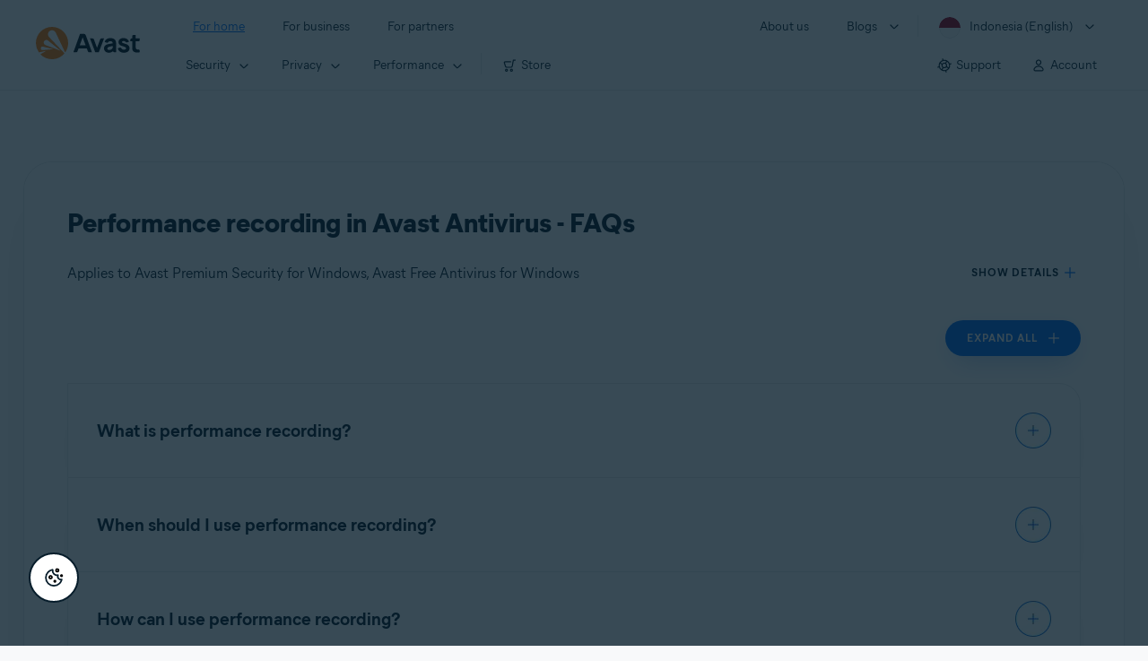

--- FILE ---
content_type: text/html;charset=UTF-8
request_url: https://support.avast.com/en-id/article/antivirus-performance-recording-faq
body_size: 49675
content:

<!DOCTYPE HTML>
<html lang="en_US" lang="en">
    <head>
<script src="/static/111213/js/perf/stub.js" type="text/javascript"></script><script src="/faces/a4j/g/3_3_3.Finalorg.ajax4jsf.javascript.AjaxScript?rel=1768675031000" type="text/javascript"></script><script src="/jslibrary/1752551382258/ui-sfdc-javascript-impl/SfdcCore.js" type="text/javascript"></script><script src="/jslibrary/1746634855258/sfdc/IframeThirdPartyContextLogging.js" type="text/javascript"></script><script src="/resource/1744102234000/avast_resources/js/jquery-3.6.1.min.js" type="text/javascript"></script><script src="/static/111213/js/picklist4.js" type="text/javascript"></script><script src="/jslibrary/1686615502258/sfdc/VFState.js" type="text/javascript"></script><link class="user" href="/resource/1744102234000/avast_resources/style/avast_css_core.min.css" rel="stylesheet" type="text/css" /><link class="user" href="/resource/1744102234000/avast_resources/style/avast_css_article.min.css" rel="stylesheet" type="text/css" /><link class="user" href="/resource/1748518006000/avast_automation_resources/css/header.css" rel="stylesheet" type="text/css" /><script src="/jslibrary/1647410351258/sfdc/NetworkTracking.js" type="text/javascript"></script><script>try{ NetworkTracking.init('/_ui/networks/tracking/NetworkTrackingServlet', 'network', '066b0000001WOan'); }catch(x){}try{ NetworkTracking.logPageView();}catch(x){}</script><script>(function(UITheme) {
    UITheme.getUITheme = function() { 
        return UserContext.uiTheme;
    };
}(window.UITheme = window.UITheme || {}));</script><meta HTTP-EQUIV="PRAGMA" CONTENT="NO-CACHE" />
<meta HTTP-EQUIV="Expires" content="Mon, 01 Jan 1990 12:00:00 GMT" />

        <link href="/resource/1631772097000/AVAST_fav_icon" rel="icon shortcut" /><span id="j_id0:j_id2:j_id3:j_id6">
       <script data-script-info="CHEQ Cookie Consent -- Brand: Avast -- Script Type: DEV" src="https://nexus.ensighten.com/symantec/avast_web/Bootstrap.js"></script></span>
    
    <script>
        window.sdl = window.sdl || [];

        window.addEventListener("error", function(e){
            sdl.push({
                system: {
                    error: {
                        code: "",
                        message: e.lineno + " (" + e.colno + ") - " + e.message,
                        type: "script",
                        description: e.filename
                    }
                },
                event: "system.error"
            });
        });
    </script>
    <script src="/resource/1744102234000/avast_resources/js/sdl.min.js"></script>
        <title>Performance recording in Avast Antivirus - FAQs | Avast</title>

    
    <script src="/resource/1744102234000/avast_resources/js/avast.min.js"></script>
    
    <script src="/resource/1713355349000/QualtricsJSAvast"></script>
    

    <meta content="text/html; charset=UTF-8" http-equiv="Content-Type" />
    <meta content="width=device-width, initial-scale=1.0" name="viewport" />
    <meta content="telephone=no" name="format-detection" />

    <meta content="A list of FAQs about performance recording in Avast Antivirus." name="description" />

    
    <meta content="HC-BQFzo6kzQvIaSeSqThgPgILFxvWov4MciSVYc9v0" name="google-site-verification" />

    
    <meta content="Performance recording in Avast Antivirus - FAQs | Official Avast Support" property="og:title" />
    <meta content="A list of FAQs about performance recording in Avast Antivirus." property="og:description" />
    <meta content="/resource/1744102234000/avast_resources/img/avast-logo-social.webp" property="og:image" />

    
        
    <meta content="default-src 'self'; script-src 'self' 'unsafe-eval' 'unsafe-inline' https://static.lightning.force.com/swe34/auraFW/javascript/ZzhjQmRxMXdrdzhvS0RJMG5qQVdxQTdEcXI0cnRHWU0zd2xrUnFaakQxNXc5LjMyMC4y/aura_prod.js https://b.static.lightning.force.com/swe2s.sfdc-cehfhs/auraFW/javascript/VFJhRGxfRlFsN29ySGg2SXFsaUZsQTFLcUUxeUY3ZVB6dE9hR0VheDVpb2cxMy4zMzU1NDQzMi4yNTE2NTgyNA/aura_prod.js https://b.static.lightning.force.com/swe2s.sfdc-cehfhs/auraFW/javascript/THl4S21tS3lfX1VPdk83d1ZYQXI4UUo4d1c2djVyVVc3NTc1a1lKNHV4S3cxMy4zMzU1NDQzMi4yNTE2NTgyNA/aura_prod.js  https://static.lightning.force.com/swe2s.sfdc-cehfhs/auraFW/javascript/c1ItM3NYNWFUOE5oQkUwZk1sYW1vQWg5TGxiTHU3MEQ5RnBMM0VzVXc1cmcxMS4zMjc2OC4z/aura_prod.js https://static.lightning.force.com/swe34.sfdc-cehfhs/auraFW/javascript/c1ItM3NYNWFUOE5oQkUwZk1sYW1vQWg5TGxiTHU3MEQ5RnBMM0VzVXc1cmcxMS4zMjc2OC4z/aura_prod.js https://static.lightning.force.com/swe34.sfdc-cehfhs/auraFW/javascript/eUNJbjV5czdoejBvRlA5OHpDU1dPd1pMVExBQkpJSlVFU29Ba3lmcUNLWlE5LjMyMC4y/aura_prod.js https://znb3hblkjhhpwrz9k-gendigital.siteintercept.qualtrics.com/ https://siteintercept.qualtrics.com/ https://*.salesforceliveagent.com/ https://*.ensighten.com/ https://static3.avast.com/  https://avast.my.site.com/ https://avast.my.salesforce-sites.com/ https://*.avast.com/ https://nortonlifelock.egain.cloud https://*.google-analytics.com   https://*.googletagmanager.com/ https://*.analytics-egain.com/ https://www.gstatic.com/ https://www.google.com     https://enable.customerjourney.com/ https://cdn.cookielaw.org/; object-src 'self' https://*.salesforceliveagent.com https://avast.my.site.com    https://avast.my.salesforce-sites.com https://*.avast.com; style-src 'self' 'unsafe-inline' https://*.salesforceliveagent.com https://avast.my.site.com https://avast.my.salesforce-sites.com https://*.avast.com; img-src 'self' data:  https://avast.file.force.com https://siteintercept.qualtrics.com/ https://*.salesforceliveagent.com https://avast.my.site.com https://avast.my.salesforce-sites.com https://*.avast.com https://cdn.cookielaw.org https://*.google-analytics.com https://*.googletagmanager.com https://www.google.com  https://*.google.com  https://*.google.ad  https://*.google.ae  https://*.google.com.af  https://*.google.com.ag  https://*.google.al  https://*.google.am  https://*.google.co.ao  https://*.google.com.ar  https://*.google.as  https://*.google.at  https://*.google.com.au  https://*.google.az  https://*.google.ba  https://*.google.com.bd  https://*.google.be  https://*.google.bf  https://*.google.bg  https://*.google.com.bh  https://*.google.bi  https://*.google.bj  https://*.google.com.bn  https://*.google.com.bo  https://*.google.com.br  https://*.google.bs  https://*.google.bt  https://*.google.co.bw  https://*.google.by  https://*.google.com.bz  https://*.google.ca  https://*.google.cd  https://*.google.cf  https://*.google.cg  https://*.google.ch  https://*.google.ci  https://*.google.co.ck  https://*.google.cl  https://*.google.cm  https://*.google.cn  https://*.google.com.co  https://*.google.co.cr  https://*.google.com.cu  https://*.google.cv  https://*.google.com.cy  https://*.google.cz  https://*.google.de  https://*.google.dj  https://*.google.dk  https://*.google.dm  https://*.google.com.do  https://*.google.dz  https://*.google.com.ec  https://*.google.ee  https://*.google.com.eg  https://*.google.es  https://*.google.com.et  https://*.google.fi  https://*.google.com.fj  https://*.google.fm  https://*.google.fr  https://*.google.ga  https://*.google.ge  https://*.google.gg  https://*.google.com.gh  https://*.google.com.gi  https://*.google.gl  https://*.google.gm  https://*.google.gr  https://*.google.com.gt  https://*.google.gy  https://*.google.com.hk  https://*.google.hn  https://*.google.hr  https://*.google.ht  https://*.google.hu  https://*.google.co.id  https://*.google.ie  https://*.google.co.il  https://*.google.im  https://*.google.co.in  https://*.google.iq  https://*.google.is  https://*.google.it  https://*.google.je  https://*.google.com.jm  https://*.google.jo  https://*.google.co.jp  https://*.google.co.ke  https://*.google.com.kh  https://*.google.ki  https://*.google.kg  https://*.google.co.kr  https://*.google.com.kw  https://*.google.kz  https://*.google.la  https://*.google.com.lb  https://*.google.li  https://*.google.lk  https://*.google.co.ls  https://*.google.lt  https://*.google.lu  https://*.google.lv  https://*.google.com.ly  https://*.google.co.ma  https://*.google.md  https://*.google.me  https://*.google.mg  https://*.google.mk  https://*.google.ml  https://*.google.com.mm  https://*.google.mn  https://*.google.com.mt  https://*.google.mu  https://*.google.mv  https://*.google.mw  https://*.google.com.mx  https://*.google.com.my  https://*.google.co.mz  https://*.google.com.na  https://*.google.com.ng  https://*.google.com.ni  https://*.google.ne  https://*.google.nl  https://*.google.no  https://*.google.com.np  https://*.google.nr  https://*.google.nu  https://*.google.co.nz  https://*.google.com.om  https://*.google.com.pa  https://*.google.com.pe  https://*.google.com.pg  https://*.google.com.ph  https://*.google.com.pk  https://*.google.pl  https://*.google.pn  https://*.google.com.pr  https://*.google.ps  https://*.google.pt  https://*.google.com.py  https://*.google.com.qa  https://*.google.ro  https://*.google.ru  https://*.google.rw  https://*.google.com.sa  https://*.google.com.sb  https://*.google.sc  https://*.google.se  https://*.google.com.sg  https://*.google.sh  https://*.google.si  https://*.google.sk  https://*.google.com.sl  https://*.google.sn  https://*.google.so  https://*.google.sm  https://*.google.sr  https://*.google.st  https://*.google.com.sv  https://*.google.td  https://*.google.tg  https://*.google.co.th  https://*.google.com.tj  https://*.google.tl  https://*.google.tm  https://*.google.tn  https://*.google.to  https://*.google.com.tr  https://*.google.tt  https://*.google.com.tw  https://*.google.co.tz  https://*.google.com.ua  https://*.google.co.ug  https://*.google.co.uk  https://*.google.com.uy  https://*.google.co.uz  https://*.google.com.vc  https://*.google.co.ve  https://*.google.co.vi  https://*.google.com.vn  https://*.google.vu  https://*.google.ws  https://*.google.rs  https://*.google.co.za  https://*.google.co.zm  https://*.google.co.zw  https://*.google.cat; frame-src 'self' https://www.googletagmanager.com https://gendigital.qualtrics.com https://*.salesforceliveagent.com https://avast.my.site.com https://www.google.com https://avast.my.salesforce-sites.com https://*.avast.com https://*.avg.com https://www.gstatic.com/ https://*.g.doubleclick.net https://*.analytics.google.com https://www.google.com https://*.analytics-egain.com https://*.sandbox.my.salesforce-sites.com https://*.avast.com https://fonts.gstatic.com/;  connect-src 'self' https://siteintercept.qualtrics.com/ https://*.salesforceliveagent.com https://avast.my.site.com https://avast.my.salesforce-sites.com https://*.avast.com https://nortonlifelock.egain.cloud https://cdn.cookielaw.org https://*.ensighten.com https://*.google-analytics.com https://analytics.google.com https://*.analytics.google.com https://*.googletagmanager.com https://*.g.doubleclick.net https://www.google.com https://*.analytics-egain.com https://enable.customerjourney.com/  https://*.google.com https://*.google.ad  https://*.google.ae  https://*.google.com.af  https://*.google.com.ag  https://*.google.al  https://*.google.am  https://*.google.co.ao  https://*.google.com.ar  https://*.google.as  https://*.google.at  https://*.google.com.au  https://*.google.az  https://*.google.ba  https://*.google.com.bd  https://*.google.be  https://*.google.bf  https://*.google.bg  https://*.google.com.bh  https://*.google.bi  https://*.google.bj  https://*.google.com.bn  https://*.google.com.bo  https://*.google.com.br  https://*.google.bs  https://*.google.bt  https://*.google.co.bw  https://*.google.by  https://*.google.com.bz  https://*.google.ca  https://*.google.cd  https://*.google.cf  https://*.google.cg  https://*.google.ch  https://*.google.ci  https://*.google.co.ck  https://*.google.cl  https://*.google.cm  https://*.google.cn  https://*.google.com.co  https://*.google.co.cr  https://*.google.com.cu  https://*.google.cv  https://*.google.com.cy  https://*.google.cz  https://*.google.de  https://*.google.dj  https://*.google.dk  https://*.google.dm  https://*.google.com.do  https://*.google.dz  https://*.google.com.ec  https://*.google.ee  https://*.google.com.eg  https://*.google.es  https://*.google.com.et  https://*.google.fi  https://*.google.com.fj  https://*.google.fm  https://*.google.fr  https://*.google.ga  https://*.google.ge  https://*.google.gg  https://*.google.com.gh  https://*.google.com.gi  https://*.google.gl  https://*.google.gm  https://*.google.gr  https://*.google.com.gt  https://*.google.gy  https://*.google.com.hk  https://*.google.hn  https://*.google.hr  https://*.google.ht  https://*.google.hu  https://*.google.co.id  https://*.google.ie  https://*.google.co.il  https://*.google.im  https://*.google.co.in  https://*.google.iq  https://*.google.is  https://*.google.it  https://*.google.je  https://*.google.com.jm  https://*.google.jo  https://*.google.co.jp  https://*.google.co.ke  https://*.google.com.kh  https://*.google.ki  https://*.google.kg  https://*.google.co.kr  https://*.google.com.kw  https://*.google.kz  https://*.google.la  https://*.google.com.lb  https://*.google.li  https://*.google.lk  https://*.google.co.ls  https://*.google.lt  https://*.google.lu  https://*.google.lv  https://*.google.com.ly  https://*.google.co.ma  https://*.google.md  https://*.google.me  https://*.google.mg  https://*.google.mk  https://*.google.ml  https://*.google.com.mm  https://*.google.mn  https://*.google.com.mt  https://*.google.mu  https://*.google.mv  https://*.google.mw  https://*.google.com.mx  https://*.google.com.my  https://*.google.co.mz  https://*.google.com.na  https://*.google.com.ng  https://*.google.com.ni  https://*.google.ne  https://*.google.nl  https://*.google.no  https://*.google.com.np  https://*.google.nr  https://*.google.nu  https://*.google.co.nz  https://*.google.com.om  https://*.google.com.pa  https://*.google.com.pe  https://*.google.com.pg  https://*.google.com.ph  https://*.google.com.pk  https://*.google.pl  https://*.google.pn  https://*.google.com.pr  https://*.google.ps  https://*.google.pt  https://*.google.com.py  https://*.google.com.qa  https://*.google.ro  https://*.google.ru  https://*.google.rw  https://*.google.com.sa  https://*.google.com.sb  https://*.google.sc  https://*.google.se  https://*.google.com.sg  https://*.google.sh  https://*.google.si  https://*.google.sk  https://*.google.com.sl  https://*.google.sn  https://*.google.so  https://*.google.sm  https://*.google.sr  https://*.google.st  https://*.google.com.sv  https://*.google.td  https://*.google.tg  https://*.google.co.th  https://*.google.com.tj  https://*.google.tl  https://*.google.tm  https://*.google.tn  https://*.google.to  https://*.google.com.tr  https://*.google.tt  https://*.google.com.tw  https://*.google.co.tz  https://*.google.com.ua  https://*.google.co.ug  https://*.google.co.uk  https://*.google.com.uy  https://*.google.co.uz  https://*.google.com.vc  https://*.google.co.ve  https://*.google.co.vi  https://*.google.com.vn  https://*.google.vu  https://*.google.ws  https://*.google.rs  https://*.google.co.za  https://*.google.co.zm  https://*.google.co.zw  https://*.google.cat" http-equiv="Content-Security-Policy" />

    <link href="/resource/1631772097000/AVAST_fav_icon" rel="icon" type="image/svg+xml" />

    <meta content="HDvQENtB3klaadSqitR6HB5oN6t2gzFY-aT5vaRSdkQ" name="google-site-verification" />
        <link href="https://support.avast.com/en-id/article/antivirus-performance-recording-faq/" rel="canonical" />
                <link href="https://support.avast.com/en-us/article/antivirus-performance-recording-faq/" hreflang="en-us" rel="alternate" />
                <link href="https://support.avast.com/en-ca/article/antivirus-performance-recording-faq/" hreflang="en-ca" rel="alternate" />
                <link href="https://support.avast.com/en-gb/article/antivirus-performance-recording-faq/" hreflang="en-gb" rel="alternate" />
                <link href="https://support.avast.com/en-au/article/antivirus-performance-recording-faq/" hreflang="en-au" rel="alternate" />
                <link href="https://support.avast.com/en-za/article/antivirus-performance-recording-faq/" hreflang="en-za" rel="alternate" />
                <link href="https://support.avast.com/en-ae/article/antivirus-performance-recording-faq/" hreflang="en-ae" rel="alternate" />
                <link href="https://support.avast.com/en-id/article/antivirus-performance-recording-faq/" hreflang="en-id" rel="alternate" />
                <link href="https://support.avast.com/en-in/article/antivirus-performance-recording-faq/" hreflang="en-in" rel="alternate" />
                <link href="https://support.avast.com/en-my/article/antivirus-performance-recording-faq/" hreflang="en-my" rel="alternate" />
                <link href="https://support.avast.com/en-nz/article/antivirus-performance-recording-faq/" hreflang="en-nz" rel="alternate" />
                <link href="https://support.avast.com/en-ph/article/antivirus-performance-recording-faq/" hreflang="en-ph" rel="alternate" />
                <link href="https://support.avast.com/en-sg/article/antivirus-performance-recording-faq/" hreflang="en-sg" rel="alternate" />
                <link href="https://support.avast.com/fr-fr/article/antivirus-performance-recording-faq/" hreflang="fr-fr" rel="alternate" />
                <link href="https://support.avast.com/fr-ca/article/antivirus-performance-recording-faq/" hreflang="fr-ca" rel="alternate" />
                <link href="https://support.avast.com/fr-be/article/antivirus-performance-recording-faq/" hreflang="fr-be" rel="alternate" />
                <link href="https://support.avast.com/fr-ch/article/antivirus-performance-recording-faq/" hreflang="fr-ch" rel="alternate" />
                <link href="https://support.avast.com/cs-cz/article/antivirus-performance-recording-faq/" hreflang="cs-cz" rel="alternate" />
                <link href="https://support.avast.com/cs-sk/article/antivirus-performance-recording-faq/" hreflang="cs-sk" rel="alternate" />
                <link href="https://support.avast.com/de-de/article/antivirus-performance-recording-faq/" hreflang="de-de" rel="alternate" />
                <link href="https://support.avast.com/de-ch/article/antivirus-performance-recording-faq/" hreflang="de-ch" rel="alternate" />
                <link href="https://support.avast.com/es-es/article/antivirus-performance-recording-faq/" hreflang="es-es" rel="alternate" />
                <link href="https://support.avast.com/es-ar/article/antivirus-performance-recording-faq/" hreflang="es-ar" rel="alternate" />
                <link href="https://support.avast.com/es-cl/article/antivirus-performance-recording-faq/" hreflang="es-cl" rel="alternate" />
                <link href="https://support.avast.com/es-co/article/antivirus-performance-recording-faq/" hreflang="es-co" rel="alternate" />
                <link href="https://support.avast.com/es-us/article/antivirus-performance-recording-faq/" hreflang="es-us" rel="alternate" />
                <link href="https://support.avast.com/es-mx/article/antivirus-performance-recording-faq/" hreflang="es-mx" rel="alternate" />
                <link href="https://support.avast.com/it-it/article/antivirus-performance-recording-faq/" hreflang="it-it" rel="alternate" />
                <link href="https://support.avast.com/ru-ru/article/antivirus-performance-recording-faq/" hreflang="ru-ru" rel="alternate" />
                <link href="https://support.avast.com/ru-ua/article/antivirus-performance-recording-faq/" hreflang="ru-ua" rel="alternate" />
                <link href="https://support.avast.com/ru-kz/article/antivirus-performance-recording-faq/" hreflang="ru-kz" rel="alternate" />
                <link href="https://support.avast.com/nl-nl/article/antivirus-performance-recording-faq/" hreflang="nl-nl" rel="alternate" />
                <link href="https://support.avast.com/nl-be/article/antivirus-performance-recording-faq/" hreflang="nl-be" rel="alternate" />
                <link href="https://support.avast.com/pl-pl/article/antivirus-performance-recording-faq/" hreflang="pl-pl" rel="alternate" />
                <link href="https://support.avast.com/pt-br/article/antivirus-performance-recording-faq/" hreflang="pt-br" rel="alternate" />
                <link href="https://support.avast.com/pt-pt/article/antivirus-performance-recording-faq/" hreflang="pt-pt" rel="alternate" />
                <link href="https://support.avast.com/ja-jp/article/antivirus-performance-recording-faq/" hreflang="ja-jp" rel="alternate" />
            <link href="https://support.avast.com/en-us/article/antivirus-performance-recording-faq/" hreflang="x-default" rel="alternate" />

    
    <link crossorigin="anonymous" href="https://www.google-analytics.com/" rel="preconnect" />
    <link crossorigin="anonymous" href="https://www.googletagmanager.com/" rel="preconnect" />

    
    <script>(function (w, d, s, l, i) {            
w[l] = w[l] || []; w[l].push({                
'gtm.start':
                    new Date().getTime(), event: 'gtm.js'            
}); var f = d.getElementsByTagName(s)[0],
                j = d.createElement(s), dl = l != 'dataLayer' ? '&l=' + l : ''; j.async = true; j.src =
                    'https://www.googletagmanager.com/gtm.js?id=' + i + dl; f.parentNode.insertBefore(j, f);
        })(window, document, 'script', 'sdl', 'GTM-WPC6R3K');</script>
    

    <script>
        sdl.push({
            session: {
                countryCode: "ID",
                secChUa: function () { return navigator.userAgentData !== undefined && navigator.userAgentData.brands.length > 0 ? navigator.userAgentData.brands : [] }(),
                platform: 'MAC_OS',
                mobile: 'false'
            },
            server: {
                provider: "Salesforce",
                platform: "web",
                env: "prod",
                dataCenter: "-",
                sdlVersion: "2021-05-05/v1"
            },
        });

        var a = new URLSearchParams(window.location.search)

        const kbParams = (function (data) {

            var result = 'no categories selected';
            try {

                if (Array.isArray(data) === false || data.length === 0) return ''; // Check if the received data is in array and if 
                const resultObj = {
                    'xm_journey': 'N/A',
                    'product': 'N/A',
                    'article_type': 'N/A',
                    'user_group': 'N/A'
                }; // default

                const dataCategories = {
                    'xm_journey': [],
                    'product': [],
                    'article_type': [],
                    'user_group': []
                }
                data.forEach(category => {

                    if (category.length < 2) return; // Ignore if first element is not 'Data Categories' or the array length is less
                    const key = category[0].toLowerCase().replace(/\s+/g, '_'); // Format key
                    category.shift()
                    dataCategories[key].push(category)
                });


                for (var cat in dataCategories) {

                    var firstCategory = ''
                    var br = 1
                    dataCategories[cat].forEach(dataCategory => {
                        if (br === 0) return
                        if (dataCategory.length === 1 || dataCategory.length === 2) {
                            if (dataCategory.length == 2) {
                                if (!firstCategory || (firstCategory && dataCategory[0].indexOf(firstCategory) > -1)) {
                                    resultObj[cat] = dataCategory.join(' > ')
                                    br = 0
                                }
                            } else {
                                firstCategory = dataCategory[0]
                                resultObj[cat] = dataCategory[0]
                            }
                        }

                    })
                }

                result = resultObj['xm_journey'] + '--' + resultObj['product'] + '--' + resultObj['article_type'] + '--' + resultObj['user_group'];
                return result;
            } catch (err) {
                return 'categorization failed'
            }


        })([['Product', 'Device Protection', 'Device Security'], ['XM Journey', 'Technical Issues', 'Error or Problem'], ['Article Type', 'FAQ', 'User queries']])


        sdl.push({
            event: "screen",
            screen: {
                location: {
                    url: window.location.search ? function (a) {
                        for (var b = ["ASWPARAM", "aswparam", "_ga"], c = 0; c < b.length; c++) a["delete"](b[c]);
                        return window.location.host + window.location.pathname + "?" + a.toString()
                    }(a) : window.location.host + window.location.pathname,
                    woParams: window.location.host + window.location.pathname,
                    protocol: window.location.protocol.replace(":", ""),
                    path: window.location.pathname,
                    hostname: 'support.avast.com',
                    hash: window.location.hash,
                    params: window.location.search ? Object.fromEntries(a) : {}
                },
                locale: 'en-id',
                screenCategory: 'support',
                title: document.title,
                type: 'support Article'.toLowerCase(),
                name: 'antivirus-performance-recording-faq',
                lineOfBusiness: 'Consumer',
                screenId: '',
                kbCategories: {
                        brand: 'Avast'.includes(';')
                            ? 'Avast'.split(';').map(p => p.trim())
                            : ['Avast'],
                        userjourney: 'Using my product',
                        platforms: 'Windows'.includes(';')
                            ? 'Windows'.split(';').map(p => p.trim())
                            : ['Windows'],
                        subscription: 'Free;Premium;Trial'.includes(';')
                            ? 'Free;Premium;Trial'.split(';').map(p => p.trim())
                            : ['Free;Premium;Trial'],
                        "categories": kbParams
                }
            }
        });
        if (true) {
            function removeUnwantedParamsFromLink(a) {
                var b = window.location.hash,
                    c = new URL(a),
                    d = new URLSearchParams(c.search),
                    e = ["ASWPARAM", "aswparam", "_ga"];
                c.search = "";
                for (var f = c.toString().split("#")[0], g = 0; g < e.length; g++) d["delete"](e[g]);
                return f + "?" + d.toString() + b
            }

            window.addEventListener('DOMContentLoaded', (event) => {
                var elements = document.querySelectorAll('a.dl.external-link');
                for (var i = 0; i < elements.length; i++) {
                    elements[i].addEventListener('click', function (event) {
                        sdl.push({
                            "user": {
                                "download": {
                                    "products": [
                                        {
                                            campaign: '',
                                            campaignMarker: '',
                                            sku: '',
                                            maintenance: 0,
                                            seats: 1,
                                            quantity: 1,
                                            currencyCode: "USD",
                                            category: "Consumer",
                                            price: 0,
                                            tax: 0,
                                            brand: "avast",
                                            link: removeUnwantedParamsFromLink(event.target.href),
                                            offerType: "download",
                                            localPrice: 0,
                                            localTax: 0
                                        }
                                    ]
                                }
                            },
                            "event": "user.download.products"
                        });
                    });
                }
            });
        }
    </script>

    
    <script>
    /*! Declare GTM dataLayer */
    window.dataLayer = window.dataLayer || [];
    /*! Dimensions to dataLayer */
    dataLayer.push({
        'contentLocale': 'en-id', // Replace with correct language locale
        'pageName': 'Avast Support',
        'contentGroup': '(other)',
  "articleProductCategory" : [ "Avast Premier", "Avast Free Antivirus" ],
  "articleType" : [ "Technical Issues" ]

    });
    </script>
        
    
    <script>(function(w,d,s,l,i){w[l]=w[l]||[];w[l].push({'gtm.start':
    new Date().getTime(),event:'gtm.js'});var f=d.getElementsByTagName(s)[0],
    j=d.createElement(s),dl=l!='dataLayer'?'&l='+l:'';j.async=true;j.src=
    'https://www.googletagmanager.com/gtm.js?id='+i+dl;f.parentNode.insertBefore(j,f);
    })(window,document,'script','dataLayer','GTM-K6Z7XWM');</script>
    

    <script type="application/ld+json">
        {
            "@context": "https://schema.org",
            "@type": "Organization",
            "url": "https://www.avast.com/",
            "logo": "/resource/1744102234000/avast_resources/img/avast-logo-social.webp"
        }
    </script>
     <body>
          <div id="ZN_b3HblKJHhPwrz9k"></div>
    </body>
        
        <link crossorigin="anonymous" href="https://static.avast.com" rel="preconnect" />
        
        <script src="/resource/1744102234000/avast_resources/js/article-scripts.min.js"></script>
    </head>
    <body class="en-id first-menu-for-home">
<form id="j_id0:j_id40" name="j_id0:j_id40" method="post" action="/avast_article" enctype="application/x-www-form-urlencoded">
<input type="hidden" name="j_id0:j_id40" value="j_id0:j_id40" />
<script id="j_id0:j_id40:j_id41" type="text/javascript">anchorToCtrl=function(anchorParam){A4J.AJAX.Submit('j_id0:j_id40',null,{'similarityGroupingId':'j_id0:j_id40:j_id41','oncomplete':function(request,event,data){hideLoadingbarOnBackendIsDone();},'parameters':{'anchorParam':(typeof anchorParam!='undefined'&&anchorParam!=null)?anchorParam:'','j_id0:j_id40:j_id41':'j_id0:j_id40:j_id41'} } )};
</script><span id="j_id0:j_id40:dummyPanel"></span><div id="j_id0:j_id40:j_id502"></div>
</form><span id="ajax-view-state-page-container" style="display: none"><span id="ajax-view-state" style="display: none"><input type="hidden"  id="com.salesforce.visualforce.ViewState" name="com.salesforce.visualforce.ViewState" value="i:AAAAWXsidCI6IjAwRGIwMDAwMDAwWjNTZiIsInYiOiIwMkcwTjAwMDAwMExYYUwiLCJhIjoidmZlbmNyeXB0aW9ua2V5IiwidSI6IjAwNWIwMDAwMDA2cXBMTyJ9OSh1FLjydxMJoPFxLDTit50dGp/blDkl4h6MvgAAAZvhss5xsLSGhINNqbVkZN3hmJERmDr+zpsqSaVcFMnFgTjO6Hst0tupSVKdUyYu3WeDcQe0Oomozb+iDYp6dpBPQK6Vee5+PLs6rusDK+RQbrnq4pPInvhsmc1rZnzY7J5mpvs3m7KHNgqGuhLDbkH2tgrJbuo2UELGNEmr/VlnSd9MBSyeU8n2G8IReZS8Ponc8y4bTQKDZgTH7di/[base64]/s/S5dUpuJjTB8kRGD10QgV/SbnyDVLaCUJ7lB2S5DPieYFDrCxrcdKhE4HZFoOFtvEAAVCjYElZFRr6RiDhC8AueSs8eBDNC7sOF84J9r/Io2i3/[base64]/mo+3QWV4dA9nDD6ME9agN5uQKq2pgDb1PUlwL6KM0og33b/dRK7qTg6SyjaESd+GW+rH677UGuA6ocnXT4Ar0iO9sNfz7mnuJvV/qz9UI5CC6hSoDm6whYtH80h/28mDyiVumu0Cfv1iMgXqF/b+aX5KmkeYKmih4KLIieTTT0V3DIXe914Duy2JocAOuizI246qXAGdhJ8Me66IqG+mvJvs/kxHIZj5pJhmjRj1TPaRqj7n0xuDd+Wmj/Iy8MLZZ9U2ye6FWAYqNZBYBtDImrux8vk8ul7WDLEpQhX9t4h9KwhVTjEm7F1oaaBCk6Oblnc7GNwcaeEJZ8metwAaRMaJn2tk8GWPx/45eWkWXtzGeNu0nHDp9KZLltJ54Q+jhJCSvbWnexmP1niFPUOUx95daMQpYbDYLLdWFtZCJGOc/c6EwJOssP53bugtG+dpIs+FSH1MuJObpLg+r9hBoGDPMIlYSPDEhmi4bTnFABieUXNHV6l948rclsIxIzNEDlgrbhR40tBsv2vHHQlPe+uDyscXrPk7jAPLzSDgMuOsMDo1p4jNKxIGQkH529sGs+TOAQRpldXFju/v4wR/18ZN0d8TZZWt09rwflQHoFXj+iZcCn4DbK/nzMy/WBhaIpxw6OdODrallgjRr3UrW2YkBX6OBLvhWI00hnKQ4EPdkMHtVG/fIADqr/0vpAJsI1oiprNgHbPDT6OgcF/yzHomf7x0kdCgxhJnmat6lmzugFf6WKZxOYZ4xX/Z8YUd3ec8sGAqjg2U+XNPLslrd3rEWZsgBH90TVaYLO9dJqUr3h4uIcqiDU6nQNEOj4hvxABcps7G15eTmwgetjn/QEaapWtW3SQGCSD0f8NGnL00YIu+eZItUpDqn8H50b91sGxEE2Pju3VdoiPw2hgb/[base64]/zWNI3pqQoG5z3EUR8zZVpWkbYXNKxQ8R5DjzRtqOnpKEHJ2aP0D2dNtGZ/GAFg6Cico2RfZhMFcZvPZp6CndFSHa25/eB5m9jfjSlhAdvzys5SgW9ejot1Zk+Nad41x3HN4lqPxiplPf13xOi9/CuVb7sezJeP0AjPYr91rp0v8YvlIwNsypocQjQGLNZ+v0v0OMddpknZRJtAWpqY1+p5609bZdntcEB3ugIf2h/2AL/EvM++Caglj7aGUDqBE0w4xnHfSu7lHG/RSIjTgA22VzadOEF6rBtYwMp7zRY+3qbcZcf05YqJfCsxIyLjkOvMiUs1Y1xKLGFOspKI5ynyB34kcnc1eceOhLeTT9lAKql395bKg3gm28Goyn+/4EPSUBtgCKNuXK6NjsXxEQ8WwYUkujM5x3nt+/Ku7igC0O9e0V6n7E5y7aY0AhPCW6gufK8guspGIrWkiVSTCQk/LBdtbG+sig0tyzbxTOIdY1dkqK2bJqZV62y/mgqtYUuxwWU++cIPuBCERW94jPa9QKiveYGjYGBy2D5HpBU31keyTiv3/QnS0GiN/f8XtxaX6CZ6JqKIkqi0LCWUYvWXcyCmy03jQjlPPkJFQhS/Qao/8K24PPXwlpxjbAOENRj76fMpo07u1AgSSa7Yeo7l5+HCV3ydP/jS2HIo7SNRqSQth5yHT7ffeKviWCe1MMSvtupgbLaEuV/Qf7hxMthEe+f9oDPK/QE2BrJJOLzvs+emHzl5XJR4EMWN1V2jHDa6PAo0EIplzGE9H8HH/qdSRMlEnUCzltMt0FZB/ZO3A2NNG75voAQVPEDLlt+idLWN2p8FwpG7BfjhPbarm5ZpIU10EI4vGQlWLRYXj3UOq8YpKOd859xcj6mBVFp+1wDH6kc2MXl/ZYXQFmtvdItD6GerYxkUDgMsdHfRGSGq1mweegzrEDbuIp7g0vt7GcbBD96R5GDcQTEWEeE2nG0FQCrqQdtpdZWDegR9qDZKhYTICX1NCsJUObikImO4f3LbxmblwTQpid4gIM9xdMHbsS9JqevoZBr9Fike1Hxh/A0K5NX9NwH81350yYANQFPK3dUCtiqUQWa/9gCFBeeVaWQiHhUg3F/Emyklf5561s4vn/qH2wyp3txLESU7byoNkkHUwZF7nbVjaMqZJAOsV9JEXqTuKe801N4KtrOf/YVfhTFSNfIcLegpWPNnRzXEhBeblypWU9NVjgTXTRT4zz7Te7lnoLrWusWGU4Ij/LHCvb3/fYOb9SYkNh+vlQT0ZsDHLq2aK+c/jWOxskVIq0L2LJqPF9ifFbIBeq991j+AbnQobZxyQ1OW6O0tl2owJ8kEZpCawunhAA9N+9S5IRAKddnmmcHY/pt+GmtDEh3jIj+rHjKjjpAzGu3InppbClJeI0cjCqEayd5Da0pjBJH6rQNPQlBkBLfeexsY7nlz+JV8unrLuk6gv6M06n6vrqssky+GAzcz3SrRVL83Il7NpJ0c70RZNJ03tJJlChmE9Z7dY7aNX4X36N8E/tGw1hA4xb+teRGDbEnG4it2dnjEaLsdBGMRlQUp4HlQe31o3lGXEWDhK9UFmd29zWbMVepqUmeqACQp5Zf5pMfD5cb9yz1DYx2cLzP6i0gvV7IcADDWRt4lrs10bOsRc9k7rFOCrbY+zNvvAena4jAIgayQ7ZePFI+LuH0NNKap7IIx3xJ3cChqzWO/Uzg9Fo+dyHHCG+BkzwXjp2l3LXGFYEvA3Vs9vAWN5vVJLcdDS9SjI00Olos9OY3OQwSXZpVq+p4fZXHifAra4p0snN2MXEuQGJMdNmUTFHMF6FFsM8+KOjO8OyRiD0wZyiPiGHKSEqKYGmHG/N9cAHBciqfXGCzy48zNkitHPzFsOv9Kuuv7OTI8CFtsnCGoX+jsROQK1j/9hO0pxYgEG4u+cMBNsfpflQCNXOu+k3NQyNAdP3tH5t08qjowEZBUyysD1ogOg97n2PMphKCeGR9q31mIrS9HCNwaBE3oLa3JX2WR1Voxr98gkZItgnRpIwNXwdXh28Q271eOcHMNykyTIeqPECy/XNEaSJ65ZpWN0dqenfbyD8vupBcbmeOBSD5mw8FREYmpc+dJNRJ6wR/indH/OCEtgRLtDPbtNAj1czZUDkIIhlymsluuXRFVtt2vbd5x2dKABfPBvuwvblRL7jQ3QyuQ8aOEosC/eTl2lA0ExUnsS0HbGCStvGYF2btrbRt75+BJHIRpt/R/ArK/RnQsAWK81Fj7xxHcXu1VRaCURPL84X+Z38MnN9XEz4e5mVrX92hNPE2yUqRjY5JOZtmJUJ3DCiVzDRc8E1bOsUDNX/Exz1vygcqIhr/6H4Ab5zUEqWOIekBU0xEaAKaQVCIIW3A2ktn+73tgctyxIjlyI4u1/02cJRVwnLRj+oV30ykwacxFImXYOf2gTYBqLFj3zAYk3yfcx2winFy82KSzDt61rlUxrvGLDchsqRyt89Anee8+Apue3dJsuZi/4oPL8jxXHiJ8ZWvO/Y+vG3e1Xolm+PebGVTrgzv2jpv8N964Kx+2bUjlqA1HgXCgJToy2NDON9XgOsZxVO07zi6Nx2JwrDUnh4zYDyeWMY00I9nReaUutcnpOU8aZuaw+M4aDEFVHHW9t/ZmzBm6MXsNhYBNb3hjHTd8GqWwlYPf7o+i8YcOX7QSzzj35pij1l/XzCrR2/OmLsLJeQjXBHbjyZjg/1oK0Dpn6oIsaNWA6VRyGkYCA9rhJq9dpyk7tCMjcPGZ8du1oMnpuT9bINvJxJyjqBkLU2aeIbLpSpUCFLOzDdSQzxIqp5zV0Y9ebZUexJ7FX1Yy0HsU+jfO6qm1LhpM/hgB7lRPSr9fa+N+RZP8op4D5XbiXkeVrQbjUzAgSg0dBkbLMzJACZ8chrL0dsAoGo2GQ+/CZp3AofgGuloTUvSH4aJDYuMri1ZcdFR/ea/j3oesSfVxj7zbJ+x9Nfw8lg9rD2infLt8PGDIBxlSsK1bEA7QS33LHSvrvXBEO4DJetTT9K0F+J9y3wx6lIvB/z/4FmN22xdddZYimlx2fHZ6AEjB51mHMQZMX35mVQ3oW11Mt/S+i5QBezOdbfvPYBuhD/an2BC9CirzqZxAILlhBF6EPcbieMajOgoAUmoFrGM2ZnWhdA4fKN7mc/9wBDG9Wr3D1xcpwQt9GULOTJt/eNlFxVxFG97sSaqf00u9mFV236iWzwkmiRqxbHJfNrhaHeHrnkzaZoV+HdBET5jh7Y5CJtg8bwLIDTAre1u7dWbKo0iolZM1EDOeimH0ROAvkU+azIuYfLXnS99PaC4HOyZ/Zbz2DEWx4ZZQ78NxMNsHLWANL9FJjtz/bjKuJTKmncN1EQKUuoYzdIQsWqSr5tB/ljA/aml+P3qTIoQw8HO5/1TVqvQJ2negVx4zKUjvYWn3S+ieh2cEwzEECaFoc7Tilm2QEFEcnyNXgWtXKmJDF6B0iyFO+RRLHgY9KOJ0k1jGMBtBwGJAsnH+Di98y1VvhwVb2zK+9+f3IphjJtKImi5/KC/QnTtbqs64fnxjxnv4t5r/o9/3ldjcBX/a1O0Irtzg0HqLy+YCLxZIIoIxTzN/pjW5mlW2MMWVO0LMlJPZOSeH90BSUKe1NzvhNiN3uCwuLg7llqwnRPqJ/S3wJMjM9cPjfr9JRJpiACif7UKGOds0UvNP2nlLz0mObbcuaKJRsGk/axce3SMokvLpS6aB+GQk1pNpiw3+36jIhgb0ujDCVk09t96E+NNNVPDHqMa3zQp+ISZnrrXA6qoxk/HDOJfwsGrWZx3TChnbliaLx0ueNnh8AU3vHYaB5dWuKITT0uEMs7W0iVWI7A9odIlFwP3USnEVVn/sLf4r/W3x71GI9hvnI6iLQNplqVLT99eHDWm9C+mWltaPEI2eG8jdTWMfDT/CjT6EpsfIo6g00zMu8wxHIv/eoS0Yz1P1R/K1xQfjQoV6LrBdUQhp7TSti555ClAKYU98Qe0m7/sdZQ4+M25nEWeX33w4gsYpO1480jRRQCasp3Uie/[base64]/rnsFa3ZxAeTJKBTarCFjSjLL34/NQgbU4LQ26g8wJcM8N3Qo2kSYzsXHmfJFEFpO0xtsGtHSMA5rLe7csUe2hOeCTXz18euenVBp9Ed3lfBqfUqD+lKrL/UXR9ZySNFg2UQYbDe5Zj9WpsTLNZJE+yPEU5NE0EXeQ/OC21PLmpd3lPs9i0mEGtI4m5YMllf8Ls5mChTAivMh4mJzV6+DgFcTHsk13JwrXBt+cIyGrXgf6uJ76lXRWLO62XFrzoWq9tI/lCALtmODrwB7/tfBKR2tBhgtFioAVXy+1aRtJrjRJ9NHqYmYibpW4VdN4EbYZZ+AoTYFPOjFX0dgWVaVBp8jqjfx917zUC+83u+p37rtCQBvRzmzjEGao2AtjeWq4ilLuO7SIMJbPiiX/7IedTsfuIsrMHrN8UFXxmapdxB2Sr6nnaU6A1pMRvlLeoeBmD/Jugw+67Stie78RGssLo0fanQ/Ljyg8etpc4mjlDTSGJVLrezLFpAKtcwdCu+BM3GZyimcdGd3k/oBh+A3SnHX1447ewicjjL14VPC83BQV0/TXg1paEsN5njkbt3yJMEUyVvxAD9H23GRLtx/V42lozDPeUkM8TBsocliDbWAGvySBJPrSHGTkq1V99hh9qwS19MXLfnTbYhfJ25CeejGcN4pjuJzLsknPTTqYq8VoQytdZ7LythZa5/KUeQcYwRKd+y2CYX+TIJIX5qg1MIVuv9+ony1jtHxeXAz22OLvVxnHc6x1vi+YtqZO+YFUUIMV6S49FdJgFQI7qd6DSvYLTNxkNj3OU/Psn0uFejRy5Tt31mrkk7/hSKv/Iqvc3BF55Uf5EX5Xhu/QDBF5tUhHAfLCOhjdmkXGMxFrObbMcWNkhFIH91e8ECelbPOGbe4T7gaUsG7BdT8gPJi0PwVONum3axQ6WRlBU0/SNHsx1FjcsoJrZ+L7M0O1TKchMjnZPeOsP5wyyFc7dwqa4GqHRWkzO//Gt+tnIi1ZyZ9XpkJgjNetgM99PHs7Jm1cU3utEkvLQtUUXhv2iAffLvwhet5f5Eh7gLVCKj4X2oDbfGpWHBEXmC9Dk9mg49aI866I032sf9jmtB2WbojtxU4G+Xju3E5GLhRuQRgMGdOUSW+/c48ftAWaEtJDWop2WAXwzLoOvgttj3xZTlXjhPAGB5k6O1B/d0LGOjfN6M8H5PAF6b0tjDnkLYYkomDYWsgC7qU620m6ynXtxP8iwDvSf+Hai2dof+sD89QzrEfr3YTvs/Cd30a8nN60EjJGVkdoC8qtsGBKi6DZCdAw1OLSHKSrzQ/mXf+yd46Q2RIMj/5kxNS0kXVuExc7v5mdvfPhl2x1RyRL78aiq6wIYCjz7pdmzAQeWUVozhvO7hmJnHtQseKPU306sKDTKNpqEvXDorF9XlHoJPrmzkwHeryD3jH0StKK7CtjVdh2jUpL/[base64]/qhvBrQg24MurwpVyledQp7If/EHyJ2VhGnYjIPTU3G5NaNI5bT/vIti0me7FiQrsmNHeI9jDpBBwGQnxYVAuMjVaA+kHwMKB1JPcFUG5ylYOI7PsIpDTzbTDTHB/0RAT2InGUso1yQ9a54qIC8p8livkPaNGL+9ZcGKkxQ7tYitmpSktG3tnARWqQcQ5joLgboHwCpfZfmau7C7mz5/BAujcpuzM5u9u56/Y5yLD54h2xdgMXpYxKOzaPKLe8EIC8DSkjsLimsc5w9YgnDO+rqNenmdOLETty6gCZJC/RFkWL7FDVWVT0xUpy7+qjhAme48b/kJgDoKQtKZFcdyCUZivswMxlIYCo370WRz5Coc2GN3g07GOBT4Z2XzKjTG+iOdQOsrxfmN760c6ndvfZIQt2Tbq0vBdUKKHIpAMV/x6nRLzGer9hZkHMfeyfPFg1xMU1M/rnbRVYrPHgIhtAAvUttbIACsIWl+klO0AkIOm8Hmew+xCfx7ontgdBRKo1ezWLJF2Mk9LF8bMAqQIuFDVjK7poqFwZgn6zi+eOY2zNU+4oFcTKxhTc/eVO/FxySQtVKw44OHVeNF0alRphFma3SBeSQ+mHToLm0uqZE4fuAcj4ymoLMqZYRw3PygNm6yiFIEoWaznWqEiCuO60GM0qNIjwPelNmL61IxtelGzWMPJU71Sr+FLzqMUZDMCvkLD1/HYKiuwP11lmaT84AXqQOmUxTHaDFmCRzBVju2z29Y34gtOvUwL7cnBzfdbWsFjG48vNtur3wQeidJZxXAK/Akzt6P28fWETOAmB4vMUYchS7TKYpNJ7i5U74OJzAhBRZQ4exmZTCfGdVXSxHNAOQQxLZCtUJzFTaig0AYc7PdkiYGx6UYkDbpvWOajxQLZZgh0Ws58Z3AppdeeaaEUt6TicdQ0rg7gnqOmeEo6HZyAvI3dN613u86mN/c/MjtYEOWPbc5AoUvAGpaVlzG0qjlICM8JqhY9X/QkGntyfWImVJfC6842Lglx8qarwGVgyaeKiE4lAs4W/bzJiYhJOhd5mhN00AAPv9/z/2PZp2hI9uKN6vK0a6AOsJWYuS6l1vn69ApSdwXOSZXPoAS13mByX7QI0Bsnw82lWien6R12VywbRJ/TqsnC7mhGt9fkPhAh12JHpjJY6sBQGmv1LBYfFIzhnZfy+zBnY2eEFzH7nOY+bu9DI1lk+hm7EuxBIUJxDzw9NssewC9yyr+OU/7GR4dRV/MazimO/XueKVR1BidrBRsi9dxQ9BtLeIpZ1eiQDsPYtwxOfo7kyNwpr6h0udNgqrULnHO5cfGuEB1kDY/qFySJgA695XRvgyoXcBfef2YS17CLJGxgSCN4F2sBWGbg2q41FqZ267J99RdZhug4dh14buSlDisX3BAMU8OPwi9P2WMHkwexmiIDSv6lp85Cue6wHnv0bWjespcm1f0btxlweiRu9XlPKwfcNQDQRUEN6zJBwI4ICM2rqMwNFM5f0BFYLrb75odxZ/DlGNmqiXMDA4CWhx09DO8bVdIALHoQEnZZBeF8HxvhJ3kuxPHQJDqFWAXPOR+8mRiU8OPwd+IkGpDY6zz7XKPjx/DBQHZyAxOPlrYzX01jCXCygT6z5gU74Xg1g46M7bFaN9ZgKKTGgRK5rZN95P2GvNJoZpsRKFJ5fR9WSFbk5RAafYEySBjY5XzV1unHLKTr9+yvev3T9PpcVSiZcMTKTJsW8kny6W1Bg7bAlVXa/CKUJKsCa3cMikxjBN/vKHFKMphloDKu7nLhdbLp/nJzm7fzi4JoAX/Fiq6bOK4cR419h7thAgWnHGx3Q4jKFEtTCcFyDxV0CfckoY9EZUq+mvqMh/[base64]/[base64]/YkRWQuaQiu9XhGIKBrvx700AiwbnyAmT9wWHK8tinWToDbZ4t4izfBMy+TpW9T/rVcVefCM92FkZrklHm/p8JK40i2RZ91Hz76EFZoBCJeo7FsOcmzGPVTo1fTcklnibvOEYDTH8bHfJlNIeZPgSjykUGfqiDW6/v+93ca0RKNvdBg4nIn1EcVCHmGn5OBNP7XRE3n8NyCRmGWl8rKmluUyxvtU2zCIqvcrdzLrCcZfBisWtPBWy08jpv4hZpx4P4kCFpTKVoXxiZDbE3BRtP5TrZuzlVyUOmnuoeKvG0zZ7RenDqPqwG0S9M2YxV1WVQ5HFJJVHDsm6sAol9pTM/3coBzRBIWtlDMHs0FxQrwKBLCnYSL39YkXIL3+E8hTdenwdk5x49oZ1y8CsJslC5AB9ws8rRuVpKwk9CepVzrNweb5v09ystMCEqY04728zMY+ge+TlV9ExkylSJMbgl3r7sw0xxG+wP7xJOyIBbIQwBwZZ96RIS8enT+JDE+Pu1ztdTKOFN/Vw23sk7SvZaOZoMLijWJ2rW3uh2jGxoSVGk1xh2PDlgTLEge7Mr8fz1gd5HpJaER2l55RCcg7ZEDy2Gft8vMBq6VTZ/[base64]/I8TgKScbLmKidGwoHInHlwU6gJmdhrXMzj1RDXNgalP3j9fb4bTJrL+LWVCPyin+DOSPO1eDgx5OLMNbhWAPLlZwWvuHdLabW66CMRA7z0zLvNOJhi1jXRwj9B7jm3DAq8N3raQ4sy/nb6RhRYIjrbF8IXTjxa2t/Xx7VD3/ahbZ7ybTqYJ2xaEzJRdJoAUsS2pfjY2WwUjHc6pMqbdwCZEOUrgHGAPR+QffknMNyNqHgap5WAmuj0IAEwy7v8y3KO76wXFW3Jj8//ZitVZJ8OhLNvqAIA5hnc75rnZnGGMgJAWLoxUsDu934Uovt1V7qKUT7+AgU6h619ARZWhuV9CUj6yKVKnAmSRmSgGQgSiNPzJbMMYz0O4rDAig2hZrSS2CGtDJqjNHIqLr1zwocNGSeMWACQpPFknK4PG85WbKVCj2x+h6s3oc4T4IIq6zXuAArNy5vd/azfAW2NjbjPIXgrUUw9OabdT7r5mJBW5IQhvK03EnH24Drr34BqGw1vH9VQPwwRN55R7swc/ORSblE8/CW/W1tfxKcPx2YO5SXkD2fmF4BAgfCo1GumrD05P1RReDsCbQiOh5S5cjb4HyWQu7E2winBv+VVPiM/nRvObP49O88U2A+kejB7tZcLzh93JVc9G7OTw+LGVt3eMOKndNI0JSi/4B3LmaKh3TD0kJtbsGkJwJGU1ts+7r6f4cZy23svQvD9TY0qmt+eG+3cjJsmQav/heJh5A6MCUhGAtgmXOL3yRxc2KB2gnuGugOBQJlvp9DmE9JVrUG5u6rQjKgeBUoVX6jq4ock5QnXfjF1JEsaywcRM4jgjoOv454caQnU4SBwJNlN0zi4+6N6YXDHcsYvBYD4sLizYIrRq+g5zJEBW2QTlXVT2errbPMa14MUWZH3eaX87vCsu69+Wgu/wE60EpocHHsHvuodAwwoS7nEuiijCGyjCvy8C1uPY5rB//pGeJuGUx70Cy6qaFqzLvyno8pqVJPKCygSnzgGW3gdtJXvT+96OsVmOYuIFGbRxla4i6abBmceadUM145zqMJbSTOcjhGCLWAFl8EkFcTyoG6itebm92QQqUy77AOYAET/LFfpalLiKoBIiVlt+n1gbJlM8tFvlG9zzEassiKkcK67nwyUXwXWdOY4gHq3n1op9f1pJaxg5PNHoVXrfgkkYAYMp+4cAt07OB+XlKQRMCgCjbUjLcaEzBHrj1+feyeVFtFP342D+Ao+wtagD1bk6+4Y3BLeazncREVZWDtIBujQ8p4VOvEoRlg/y5oWBam/UQM0g6JviNzPTY9w5lNqJTBsLNBCLeDPU75uZjIle5fnMVS04YX5UxmYZNPy36VY1xOgSazunIicsiedZBA67zHqCownmYaBsIb5U/m1eFptWljLkKHSHS1cn5ywg5aX2UFg1gLnY4HkKvT93TR66G8QkW318mhWnQcv0SsQsP9hLyBnD/DycJUu3OzWh+p7SPjhrSE/4SAQKDUFIctRZv4K9XvETZq4m4qBpyTKsEQkkI0YPXUj5+Rjx8qKeQFXl00GfCe5/vkxke+fbEkB8n77ZyQtcFuzm/WLSxsHRGbqahUPEHlG3M2IdqZT6T7fd4906toIWIC88Z1svdCnI7Qg+dlOv2BrnlG6Rughl2vN3jC9JXmCnfiPCvO2PC8sl954TxJ77Jj5jIwrNXVHYF6aOl+qMWeRD+08/R6J5I+RvlGjloCW9a3Cm24YvF0CoBo1s/pvZt/qsjK05sttc99r4BpEU2Kj2nHV4UmqOr4FWL4JuArhJ+VmuFfYShw8IA9bfxzKbNUZ20klByqkCsNBlyFEahAOUiusY/hsacISvuCRHiMZBaqKahaYAQeJdZIEtXGM3gHL8qf5F5GapcxNFvoQw2jMpGP0sk8zsI3WQ7aay6WPQxwckuslezQZOGvWPGB975pxlADqVhkhPwVuifHFY+mkF9DFKNahCusUlNKBF4/XwgoxFfdfOx6jK/uZlp1CK+ysFulMktNUJnQ/msG/9Wf7ecktLyRu8nkVzRcJ6/MN59PT785agF3AcPJS9h2LVXtYrR1tnoRyI42g+Bqmon3Lng1jTfFkhW68JW/bGhASIdx9INZkiii7ioerwoSUPgRMS3J2puDa6fx021cuBZIQxHmkw4jYqAg1fO0I89emTXGHPb6fMIbCxOvcpd+OjPTSWlZLJGs8Q/I3kNIlFP02uvt+GuweUOgbRqOy3vOlzKrMSgb0Wg54BUIHUV8VjWJ0G8XCtNEmq9IbQPgcqRrSModmHMV2ucMsu0YKn312gqgZbSZR4a/InSgs+UNMF+kC2ZLEmopaeWaAtYytFTMNDm82P13apIcf7tVE1HC5pujhw7jnTGu0sMtb/2A8CgFy/EiCJuea3IyJI1uw8DAFp4xobck4frzR0BREVweHlv8nbLNzw/MqNNW7JCyDuDKDl2DjQkyvFqJSXeonXkVn9q4Gfyw5whZnPwMaxyF/S5gH89pWhTyagPXigUFNwuVaITy5sBbDBsK/Ff0eHISYXvECmqq8SQbMJheQh1zs19wrvvUPK0E9FinmRTNkiFjh1De8YtDtnH/lP/eAiVURKvYyppqAJhwP/Z6MIeycAV9Ux/+ijq1L+UOprUFUshNYyHm6I0/7YgeceBmp9LvcGzKw2e7Bboj9zCQ1QU2GoMPbJs9BaLD6ForoLYeUW1TB4k+wdKSyMlT/MwbsTVQ5WYd6to9zkcvXtr8lwGtnk2bl+hFXlzzM3pGSOlWrS9df4VTti2GWzDoqVgdiXhKtFojhzh4iX0DX0/2/38EmtEaJ+nKuokITW3ptBWJUunXAbgrNjEEjDytgDhQq7gK+wkFkcxABxTw1LhR1LA/oFWHH8W81KOhwCGhldyV9zZTBLzKguIpD6oPvXTjF68OYa7+rBs+3o2vfNkJHdr+bkjVLtTAYkQmVtOzLg+0StZ1ZhA5fiUXBx5M5MmglswdJHkrGFaiQDtxEkgY3izViCqfOvzZbxKCVUtJOt2at6L0TrSQINSX2i8FVr09rkHO9ru8UEOGu7md09yMTKhArUr/ZBq867di+Qf+zvT6e+gqoIyopIrNyRale/Hye4uTQ5aZcI6AttOYj516ttulzQ5DW+LQO7vJzULHTTPYubkX/C9aG6qi0L5a/a7KLHSm9NwBAdTuEIp7WhATAnYq4qA4MM7rX0LG7FuQ5pDuXXK/[base64]/2UY1cu3KA8rOCgwmEno+6ww+3jsvNegC0OE/fxmIBbOQHhf/4AKPiZGV2jvQr0zAdQwND4pNLJjk1CEr7oNVIl8Nfq8QgKFsK2RCD7LFfN2MVCKTe1XUFntklj0iTOXCp1WfUWd+yUKM6NKwbyTLUeiRyZ0247BB/0RaJpvJRhAgr1S4GFwZb9kGjsrtvyaKR0uyX/Yug2IFXqIU/vyMUP6vXrIL2/Z/ouhIwBxjOXFGbasdqm1MrGfKSs51j7PEpaGl/8+JBXB+xKFOtRxsrA5J5PWU+NNGr7Vc+ye4uApCyy19MVstRKXZRxjkf5QUNJK2o4zZu6T+LlUTIv32XrrrTbAE3rccVKYRQYrw3Lq4WLEfEKPHu3P2McA0Xs5490Gzu/SOiS8aR5XuDj6fJcsXqf+4CVI1yzKxB+VkhT381kATb66s+1G+UNF8ivNVoB5vFlJkhvKaJVD//Kuj6lRBCFwjioj4A46+MNtANHn041PVkqeAgc93YguL5NlY5wW798e7WAT7/xqf66cGGIdfL/1SxtD6nDe3WZLuZP705bhEbEw7ldwFpntxWVRQIh/Z8FVfa5+tDVlBtN8Bz9PA86KuDCiJUQHoF7LugPAooXFKUVV/owd49Dscr3k0zIlyojPfAs4D0+Z7nbL4p3Ais3mf6BzvdteQGZ8s98M5tBZb9EuPAOEE3ijpmYjBO1FwuVqj0osYg09KW0IB98Jw3T2LxrUWC+ftGBIl0hAHRCRUUyZ0rxSK0NOjo2FiB73/FoTFcF0H7O8WGAjYgnsuIP8yxAD4fxXhBPjoj4hIX3gayPHO8KAN5CoQpIdLbNCJdropJSthOczzPl9sk2o4ocQJyq4DiCLwq+iH4S+7Eua88EgxlW5fg9r6YnvgheROmDZhCsE8SQattnMmX5XQPuMht8xNZaeiSC85vSzox/rGpo89kIc4lI8nWsSZfvbljgUcIulg55xaYon4JvO7YlZGTRHttSLNSBF+MQoMjQUM6rX+5De6PwMEcfgFkgR5+fK9ggmXvuEu5e/5uvv5c/zsjosxANl69Nhe7GiMUawCa7NeSwhE8af1tigpV+XNApWUxof7ilo5lMJJfsWVKbgz9YDdTFrYs8Xg3EIhtB99XPB7j6l6+ncVsFIign6L0J0qUcKwUwDVnV5uYa0oB6RUXF4JY9uDttre3b798+CNq5nN9XKKaXWrkWeI3s/Qe7Ff9yP2raZUiQQc+onOem5uEqvKlxpuB1a/fQQyiyDCOqyFkZIDeA8ii4ySdUbuSl+5m8xcKktWcXZq1S6c2suJwuZ3BVVzSDByCzNizMKRMfPQOr74BQK1L0H+UAEIwiPb+DJaA64VnfRAUfbXUP1mzziDC4fpI2gaOXvFpH6Ij4h/p9ZEJhYhZarHNqGs4nnG8zidSnqRin10E/[base64]/qBBQ/ypxAeWrTjnA/fVBpPbrJVBPeKt6aRY1/gbpc2ScY8qB3sHH4mpWlo769MjZRNJGtNMAPiFsPDkIMYUeSHrZYbSIchmgbQ+0cj2wOrM+tkkH0z6DcBJTF7+tSqwv4YfDb1RpVS4bsxwSR0zwb5clgLOUKwgior3mzgDpx0Vfxx1iNnYSOu4QZSoEK5a3MG5Na3eaTX46do3A9g/l6mTOBnBiaTTT9SocuB8qA4uG0l5aRMKmgdbq5ozfpDbx7aNKXBWV/+8Y4JDshJZu770BcZA7iPtOavvL7GRbFRk0yDxdpuLXLHACf4S1BblzHKXISoP7xeuE7QorCKVXGV2xPmlz09r2U81w1kREx//+FIyrDc6mjVUth1YyvYcAO+l15bmvjNo1yalgJMD/i+GRUum1TrgF2lC3u0rcY9TPo4BtCH9fz+Tu09+54k5bw+FMmF0DmhJx6ar2IeJjzSc8HZIPfPmdzWS5UQ8ylT9BDgDy0VEstMLsd1JyV7+IQcqErZ//QkCX8asFm0yaOc74sG5lBxjDUylwn+CClL1xAk/kuZ1hbdTTH6Q1GtC1mpEI6eefI2V2Ydr9dMA6/[base64]/TjPf3nC0fgnXJbBxWmeKQqokg8T0pNi0UUg9BJ0+eGGggz6J/a8/ww97MhxHplJBCAxvt1zPdome2f7+vII06qvCAif7qn6ytiONhIc/WASC4YvffG0c1pQ7ngezmf75HFObL2jUkNIyq3TdbtOah03wAOmxIT3atZYGQieB57hOoE2xnUdBJQm7lscI9QIaV5KTXtAr6XabBF/tczsdP1jOlFe6rW4C2NCc6BNiTI7wePocabgET6kpIrQHg7GC6SwwTVamL56Udm1Tk8egg5vZe8lmqHS7FivmOeNpvW7ybctzsl/xmCUmJNLZh0bsHpKCwpcG5lQFBRF/yuaiZwt1N3VAIEGlItoXPtMQRZZRMbh5umNuaCX+W3p2FzCAAVnyqczQAmZM5H+pJxE6H4Nt3YrdYrcFZ7Zb1wDk0rEKnc9gopsJkW9cTKd+G/Jy/eFCSznhjAec59h9Z/P+CFrt+QxKU/v3RbhSiHmA3e9UhMzL9HG107EpZBTOsKPHqmEEqrzQ+vtZRhEU5VLrtDgJyBihfynG4x9VzqDhQKkvZVDfLgrhk3tYfkut/BCSk6/0l9jxWY59XONpYTPz/RcqQTtkVvDeH9Q2xK41v7/7eDSRjwmKxtatOLgPEWWzffvIWbneqG66ZiC2slEOlkO124+gFEE/LiQmdu+M9FW/a8z/8jjs7yH/DTS1hKIb0wmqKzG6BtTdPiaQz69O5aNd6wopRX20/2XRGvNkh0bOO6Ic+W0XlAg/TQVKu5tHIyzMrryf1e2hVz0zhRLYukEjEMiPDZehI1UPl25R/r95YjjX8ZGAWW44NG3LIVUBcdiw1C2RnPygBtqDJnSNQBZPUGM0UK4A8LBRr+nAvnFKvboqWCylktWnhG1yGRd8pxMdATr6jrJ72tBLB4G/9MOGRrwoYi4bLqK8e9w/yiC7KQMhsAU2savcZRngff5tagaOuJ4q7eihSc5QKCoVkJplSgpPzSqU7Wg4S0/zWmpNwrzqf0ainVD9Ls0LI+YaF/+zcbhhDZaYVYt6mLhK+mIUXD9E91YDoUw8f0kcJMUYQvbVXWKyYsCsNY/VVJtHXrYHVEPepcfZ4zM5OIzLORNCrW7e3TkoxT2Ymwg8Voqk1/DALhVonQiHbZWgfXUSuzT3dS+VrPQQYWTa46Q5C6tnujhhHb9YgJwk1Oh7dtH3mckH+YmPc1ff1CnCFqqj+JFwUxfspm8yBtr/rrwq+FqqetEUsKa0HH2ZVpzhraW9CH0DSddrZ8gJCA/6Sazs1zl4mBKrsWD0tLHdHgJDYqnGgLdAG3tiqOqV57vu59jLK5tbELD5jNQIY+e7WM1nV4rf/pmc2mIfEoH0s/vOAzTMHuuFmORrsE6xrFU2oTt6FLGnPW4ujGoV3ee1R7HDh1dA40N6C3hqRny/9hfSG4ypAv+CJDx725yCaYvcf1qPKmvrKDWezZIjg+1BG3dLXb99wBlrKfN98YzrHgRjk15rRQVzYt8hubu/ftNfOTnAXy0JcEtFNP4A1Ys++PoOrqFq1cVIT9ogbwcEdB7mvzAhEtzbY7rWI7UyQt6o+44ElfmQ3WqcN4HucpE2WEtQBw6liJmbjALTtDnyWxnY1fyfpBp/lqUF0RTBNiFjyBSeQCqwCiRKaowNskViFYdKpBTS44wtclucvEQ0M465Q3MrJQto2rlwMMlAsGsQf+ZCHDExboZEToJs1bNAKmdCSMo9mbAPbGVYWTILV/t+1BcfETX3uo/ATuibsMYlsu8Pd6ooMM70M29HW6FjtodqEtmO4LQ/PUqBMvaVm1Mq9XO18gzYIO/3qQpQgmimUQsaTPipB6ceV2CnG4it14EhIyafy/761QtJltLdo8nEDWAcg3/kuKQneSEGfuntiauIMS2FrS966TI8RF1bPyhqQOwj6fC33Jts5A1ZcbFNvjDEViOK6zD1Z03gn8+OXGfTakImVxRLNHA7jT46qdHSr0IcDIeN00w5uk506YgOnT8F7tn22Kgk3SkxIYigrHy0/h+iRqrL0ywHt/wYL5BDVV4L0MDyKlKHn+J+GuhR4quJoxoYhtRM4Ag6F5zF+NGG4gtaz9QB8m5LzJ3D6rVlvJWvSDTBXAPchASJjfVYgE8gKoxwBhN2m0579f0bomIuz2X4M88cJC9bdIeGNS8659hxjhKDazB+/A7+E5lch0b2l05cD1xD77seQ2FLQSDtUpaEVexBt8PnL87OYORep5Uuu+7ZZY3+KMQvzxC+IymEaDvDlCOrhZg/3dIgL33uko2o7ZI5xvRVdmKaAac0o7bBV21ppkxCuRf93rWxkIycEsFCiKpQLeaPEJ55mjHHLPJZOVeKqjatneXxhY8i+viE68yoJxGxQLiYCQPp+9zBthW6DgoMmF4IcaGGhrUm/ejqqIGJvpLfO6lu38utf4rh0mpzgFedIXR0fq1i3H9bo/jN0HgzE+COR2325vuIUn30okWeD/DTDO5HsahkQ4urZfchKhWy5OyFa/r9aR2T3zl+eW5k6hJOLcHWrjI9aPeNYTCvHp3Mi6tnZFeV+QXLjEkUWeHhvf4yJm8bIp+B0jM+2ffUrv5FXd1cVEpOMtWtdU6lLfo/pnlinazdGNhAXY+aiHceK0mBwa3OdD25MtS8AH3gQq4El6x99DdO1PpurIb2YNVGqzhIC6UN3u7gWTmE6EeWq6eeYjjW5YfbZovGCEXaioP1JGCeO+eFw4NJA+pgygQrrMLcI26rlyvlcRiDTPkfzncpaqyFNxuuPbf1INK2TO2Zd/pJQ/khPOGMRIioEs5xj1YHAq5xxn22M8h/Ytr/QoBdTz9+zKtY3HcMUdj0fYmpYA1LElWItD9UCVlN35g2wM45A66gyaDkK8JICY04QOv48GVqHGFfToD1CakMlsnowN34XMw7pNV6PZB/uOKcWn/XsI/isnLp9NfU7mCldbYyfe/uFfJLlNTPGFolm6rWnIkjM+TKgbCRTLg+Ln9omJ5QD35ONwwsmtu2HPnD82eJVfjcDzY05ZSl0onDp9HbePothB3bKhEsj8Bd6wZUEeohkNJUhX4Er/IsKeGNltXg8Fh0bOi2egRlMIcMPWS9oX/ere9lvvLtTYNF7E+nD/NlkWfw5oVWNX+Rbj7+OAuP2GmdYHJJMpK/ENTrQuXcOLYdmULFSqHL5djeGE0jJZjLWzFuzpNbLuXxTyZUVKCH/gNAJzvXJwVIWTg5fRo8WK8FeQ4oB/fQp50KT2y2vFuHEHLvvjoeo2Yyn8p4h5sLZz3bOOhh0e0xQBd+ctwLjQEXUtZOfwDVhUuxpf9PDUi1fon3IAqE+PlzzCrbIHDueOM/XH3hI/O+whk8anaGG5u343xXI5JtbCJWYYeVi6hh29hbG8YwKDZXAhYJv8NE+eWGQo2avEfFNAQXhB4qvIkQ1y85FUwRuj4FVBQIpinRM8zPsrJMvbXqj1q1gAak3YHjftUyzAUeWnkZzP+0ng9D195m2kVIQq9jTvRRf3KlNQz5Xm26rxMa2r0Sj99nJAwCq+jmG5/vtYU7aEyLeTLulM+xlIJI40M0og2TUUyk0GUnkKkLdY1KFRMp1sLpB31ngFFhfhO0AVCidUeG1IreX9HPiHbgFfMe1gRv494rqYE2PnpulDbFVh12Xy68BOmbstL4+XT4sd/vi+xf0SLJ1S39S0rW+rd7SKs0lWbb5gFwDhBKjh9ngqNOzgoNlaGlG5R3RnIhOZqDDTma468jq8fpzola7pvpyh5JBB0Ps1g/7HzVVmqgUcCdk/[base64]/[base64]/not1G3VugIh7Z1mbDC2fZE8RAUdNauwysFL53OzBd5TaasYWbqo4ySFkz5K/z48JSxVfdtq1kxhlSOy1Sj6/wCI1YNWyvD1UkFlllyyCT5ndb6aDXisu01ELGr7l3Pav3dLac4qeIvl5zJ1u4uzlwP/dWwbLRT2rANzf/jtUDe/IUGgA9djw3IBypNdDlniX2CH7T6wuJDhEd6TLqpdRzCkcRtbuG5ovMOOkxI337xUc1coIyOYUpjPSHWZUnLm34L3B1hIhXPht/kxTI3Bs4hs3XvvHHYVJUobcJu99E5hmgSeUiZ/lgaybemCfHo8XZlGBvc+Oacvp4WkvcKeizqnu+WjfYtuwtOEmxe6LlgwVoRYcjufK+b3KHZZ+2IB4Ja/[base64]/+IC3fMue8/JGxVX1LQ+a00HYz06ubU7v7/Kt/nBTRG0EVtZPeBluE/qUTZXasJ/7HsDAeyg3rQa/mOyi1MKlRlu2o/u5c3QzjhySnUZW9umJDC8SnxLQUFr/cY6rk0OyIumLaxaGQFWpcHgImPzA/iFg3hlpJ2G59iJCF9ZX5nsPZbMEmSUidQwFDBpSF7LW8TE1MQrW4s1TRVuZBjivX7lZO7PjuLDGjEkb2FYcgsTDHemqR0B+ctCdEadx51rUsLoT8YGbeEXW+tEci/UnDN+oX2cDcx/HLCtx3GUrdwpxKLp/sDlrbtps1N2dGL1jSMiVLKpbLUtwt78Ot2IW+sZ2X5T9CtFwc2sCH4U5Ud+9s/UJg3jYm2ZPSG5/ngzWg8SILSrF3NrWA6FK90dae3NPHPPzOxWpvvDl7mQRBW5DRcAey2A8akVaDse3nVSRALqP9Iiemcc3bVHRsA3BXJVORhlSD2+yjBxy8W6Y465umQCr703kBtu8XWfrC9mHiZkF/D51hldhNfkuCE/K9bMFNLabLjf4IxGjs4MwUG0DYB5oxhgrq46HHnJmXb+ckkkhEMa28vvzXmW+cuOqFwHnV25hSK251hdVjlLeIvDkq8ZvVUCh3O2fUG0OQETV1z3mBMTE0aOXNLb0MAEbmzunihiSKA2mv74QJLuuXWzEnYb3+fhzOTOZgYHlcLxPwqAGi2Q9pBJR1TiuiP8Ks/+YgHEkQOyWiQXO5WBaqG00D68a4r+WxJyRB5s993+V+L+aTq1pbHDZl3+16dvbylDpqyo9B6N8wN0vUa65qGZTOg1ypcWrAY6/K4l3pH+CUbcHH32s1qjXyd4sOCE9n+8fPwwESLfdKbJBeb825vCzknAGhUevfl0g/XxvJFtqln34vviPGF3UPThTOjQ2wAd2ZQlh0sGgM4RPA6evRtXHN0lIro6RBNcio3798hQq//esyz58mNY/H9hFRUNQwoLPKYos7mpspzENMwqO654TuZHfUfc2IHN5VZnnASc4hpKmH7eGSXLL82Ysl9w3jP/NoR3jmcm49UG14EaPpOy0ii4t3wBmU5SQDZ58tXXitsoArSuLlLdbErmiSifpo2qjtfmx6eH74O+DzrytNBcAkG4NO4tObvPhce2lv9adRFwYCuZBiGxZ49yH90/l7VaW1IjMFL6xZrYlk2/eY4LLc/ZOrzLOVP5Oc29KgeJeSUzGTGTL9t3FjHw7bHt/eeb3zdJKftbFZD8ASU//ivYyCxZDoL9YVFp7S9oZa62k7wa35WH6ZPOIIqRz2XliStvQdk7glv/1T/1RreKa5rMWIEKbnGL79RPc0CEA3GhXq336qmK7YDLb4urcW2416fLropBFqJqhhPmQpoAomke6lifqYUBG1yVsnMugze/G84YPMIArdMI6/hBTs0ZDp2w0nEguzPRGFc+4X3aaQwcEDVz0tvhC2gFnVereP1l/CZE8w2NS6PGV4TFunrDZ/5Bka4EwHEsuH6r6n76JQkBJ9U0FoV9ain5mWHuT7nrvRItIjy0vP9olfUosmYSlpncUeaRkB7zXI7sK/lx3tck7y9cl17x2eZzty0CPQeQETV253C3+igB84SD6eh2gGUwl333hBkhBBU2tibKTnmLWEf1NmuI9XfeqXEW4aeyffwjlwS1fcPKJUUu0ABuiIdvd2cmfydp+8e/OWOU6gEvMxX7/b+vZPAXYBu19WAneW6WxfC2FwVC8g9IJdLNVfs3aO9ARohVzkBbXvWmU4nVsU925dMwtwTeR9JISQ96PA0mvug/hdJs5ckVtj0XZsV17L4HGTPnjA9Pv44NGeMmPE91VPNyPi0w3jvNN4L6gKTwVD/9VaJVbZvShA5TyG10PRKEfdkc7ui0bjAqdaSx5isYDqdfCv61HFWO75zvOI8vlNGwqG6C7i1mttSli8aFCtQHNxkdsklkrinPboFOUFPJy7DerLYIpG9AvrxE45IhSjZA/SC+E99Mb5ftdj4dWTyjUjFvZVNMu+jpq1WGxjJfNG+7zGEIkWVRiE5WTZxPb/RFT0zzkkqceKm0GiOrHJ7H0d+MrvNPP8nUz4uv74Qt7yydF1HHZWUdayAN6ri7wfH2KZcK1is/XeZDY3J/2bfYCevkQ11anph3Mll0B04S6l653ZF6fEyHvCW5Kq12JZobASKRWFl1cwph6Oj+EnGDvmYSlOsPHdDnugw7pRAy85SrOTkhbL30ImYFWh0krhyVPnM4PsTjhTD4kPWtgp9g/xDKo41pe0jN2Sg8Y+TdZUVAEtFuPNuNLh3azCtAm6xGoHyug1t0Piuk+DWuga9tnxiSXQuGQOukiHSev9Dw/7PVVXpVrW9JxDY/t5iuVrYwLOUZqAOTjzCfB8tim3yV9dCoMbaxaN4ONST6Wve3rjbc5qGtPTZpCM8MpWl2CI5W0NGlHg0cNdbAJ80gY2s83tNhr/xbFeG5e43QPgarE/imffXRwf4kkUQaspqYrDvR2bczvLMfltSCKQTvfA8OVsNs+Xrpk834FEF7xcHkWaao8l2HWJnM4/5UJwYFbSXlmsYc/[base64]/sk6p0YS9Mp9laeGyYs3ZwDKb5hH12MKuFYpAI0sQ0LPVJRwBoPpQ4IvbHBRlf4eNiIp4XCFxV1kR+COuq0IbaEc1E33FetdxrjAkZnY6WrpKfjUKdk8m3/BVtn1Lr+DY8WUnZaPKNss5Mjjxaj4NesSm38H3XHtgC4A/yR22M4G3uvHJNWVmUEPzIvWM4xErFgXA/d+PNTuPV+jjkog2Wn2Iko9pmNHo/Ezl7H93nOT3oL5tJgCpdiLtzMAzJHOcTdGTb6oQnUJzfL8wAWQbX5lNrnuJLTDi6SmoIwjyB9raLjZzEUiBncIqAh726OP1Ynjm+hFlPThPQ6MSety8sMRkRD1zvVvEzawVFr1/hP5uncwplY6eJmEQ4E1ZnAQ3Y4ujMIpmA3ePSFx+zW4yo8tIIQVH70KOJbHiSokU0vpxN3b74t9+N1GeUxjOBSayikraVCweqtjiDtWanwhpgndO5AuMkMa0u32wq5FC3C1JUkOmg5CgFpeofw6zPo4i4P8Bqyf/Lm/eAVzLuVaUuv8iJzTZ1VNc7zX8FLDV0mvwIOIHfqnuQ85KCoEHJfBREhuVz/A8IaS3OUpCAVknc6N4ILNfRsAmPoJc9xPXDkpCThegMg3hwIQEIleBcuzNuA9LOHFRhwigbKYiA2DmFnufh8Jm1pH18/mPrXTT4j8tCxKRuJa4hQuT4lE9K4AbQ/gV+abi8pqA8KrJnbH94+nEjexqhKgm1Dl1a1APOua+SwvEjRJfQDQ40Xl4eZ2rQfbW+be5bJluGoHlJtmwZRLVHqQBfcmu/CLLFrMU/ahZNhOeh1ME0RqJw2oN4s9rrkr4j5FSJCfOnKlRd5KzBGu7Xn1Q4l0F9087hmMyu/owqh/mMA1fHeOEaNfPykCGNdnHXSWhBtnptCH1K26GZz4kPltQ8xedLbUUbKk6AvEychC0VnvlSivH6cb2/KxoWuMYJzvbVLClrw7OERh6HUaTOzoFnRdX5pmMuJDv7iFqCEZceoA3JSDMHAOGIJZdPNm6p62NzuiuAFTQy+Q8Gad1ZIO59VI4Bzk+QwixxZ5u3j+REAAIdiiIK1mjHCbujkZtBbnDhzXqpwWYIuBJ6dKwChBX2TgTf+s6IkHybyphZ9GtJzgvGpzaQgiSoZl+LC/GfCw+cChW5wJ20M4elnBnJhxLw+Lvca3oNMSv6f8W/zlga25qSEfsRJ1HRuoeRIG1jgCy9RbwRbJHOY3I9U1PWUmdV3udwVvR1+QSJGwZj2/ccBg5Vy+Cnc5lc+ZTdiOOGsIKNB2QcBzisyaROhVc68VNMsOSeNoCF25re8mpkAVKBoPAv+q/h/lGVyVbR0kAh6rQQ8xfpCFoiMpU7C6iZeo9jxmCVqYkqh3BJI9NhCC+l9c0Zvm8A9CDSZaimYyEtxNUqrH0PIor1nt+o8yeVm6iVviP/RkazVD90WWcDkJPZzmh5ZLTJFWGXvlFSEw1XPUYyy4ewjZvGkWgmAHAE/NYpQf72zvGfFw+3+OAyobGj+esotu9OJnzKv9iQSV48+/oojmU8vsYK5KE8qMId6icWDxJG2ltcX3G4HhBwgKDPOEgUuC1FY0QVrtS4aZzBrEdngX0NgBDjXkC+HzQUpWqoDYEBuFIztc4bkNuiRA/B6sMoeYl46x5uzXxIvzlmZkeB3PM9bisXQYu8NQo6QQuL/bzm+ML1pH8G+UoCV82PAoaNbAlr5VTI0MMrrWJg/EfwQ43uE2pNf5RE9J7UL2+9o4Ambpdih8hZwYb3FPoEHWGJOMjdtkqafrgx6S3HE9xGozhRFa3g5tOWl7x3nDW2eFkkteNolr/EA5h4Tx9fTa2c5IO2UZfxLNSGKn2bP/cVOORsGW9xAUlNK0g1iVam04QK3LN50PVpXcjz/pt0oJv49ffOaV1ga8ygLKozoPMjNDTQ/46N5Wxi/wATLibFjKDRUTYxWL6PlSftYs5mLpi/yS/Gggxz4l9pmeteQ4cARATZeD7RfOOMX/4ngoyyyghrUhFNg5az5WjbY60Sa9NSCnUjcv94S3vY24BjVsrcqs4KdxM7KtpiNAMM2Nn2fXcvxHuW+yTFb9iur6KKCvw28ZDy2ZfR/kbZ5oiPDqa0Y7zJ9OL6uLjM+n4Yoi1X+ya2gbormeDuTju154KVDiErt04+Ve3QEMYLGOa8BNgqdCLHdfNPSuZOwgtROTz9GnXINeBb5lFHmMYxpDMBoG0GqBf2B/9cemeW7cBfJo+0eo+UQ8WwbMrKnhXdNUoNMgRoqS3fexbD0p8HYXR/FZ3GSw6pAjwQGmZzvhw+z9obN70TXHDGuiQ/F4FL51+bltKsRh/2xspyreLS534appLXG4N52hm6NNRax5F0acT5vxWu3s6U9IeYAauS1KdAopZRHc1vLENL+G2veRssoC/BFg4nW5U/dUhZw3RP2oQ2yobs0MljQCAIk/KPS0olVhDRgyNDmqm0GQ5mUB4dpwacTOdrqd519InVnQ9wBDqcRF+/15v9gzz5uqsOFkOltKxyHey7xgZJ8RHlWv9OnivmAeAQDJ3uiTnAoA/CyH1rJ9kC5BoDzTsgjfnV9hqxq2SwpIEa+52Cc6XQSiMlEjS6O/P4i8EdlfguBY6dB3iKEaCXYmeeuzlJ5SZ7lTK80oWDmgVghkKejVl7OtqB4g4sr19BFbnPf0yg9lhmthq5cuxInuxR1uILU/hRuW0NUPttfBGDL2aCj/[base64]/PnaCCp37yHZzuogySgk6mBZThRquqY6nLQcZewwt/xhqE9qJ3Goj+1iI0lnHUWqFM84vK9UlHYBtaKvZYfwqIcURRypWQi1Mp9EJ+0JTWqaBSMFWy75wTte+c7nNSPQPN6XToiy8YPTk8OBv+5GwhEmgeGT6axh1dnPW+0w6x2GT99T51vU1JO2xHz+3g533kaW6LW6ZVwY3brXgchsUNqKgx9uayL/PHfd64PYfqNpIoiwUEeNYcGM0om+4ncWurnJ43opOf1nObfsu+OzHcujw2nQkrVGHIfpHmqM9XYqFD11n9XqjeOa301ONAejMRbwGMElwSUfXXG2eJAeCJ7Z57l5Rk7LJbzHyy4/[base64]/MNtbCCTOetlVQQQ8ZC6uHY0k5ZKJsO7J5vkBL30bHsc8PRnsjXGSIVcgm6qySgJ8WhMhNgg4uSq5pQPQidW+J+gqwvHfIw7hJlNit/Gz8S0Pi+JJRuTbzovz4s4TTOXEpwSfFOPuoQkvXksVFkxOCiX+zCLopgjZCHwnHmAAy2chiOezi9Wiqm47tQQq03RZrubORgVP6xG3fzgtFEzJihIvx96WVUYtTKDxI7nMl5cTnbJj3YIRhn/IQG32x/Dpx9OpyFCw+jH82h50/2ZZjXTHSb0a1tyUpT0rGHuXeGmMGeWUGcQX4EIsdtVvjgwFaGyuGie3hColO6L/g14cnXQEHQBBgN04jKRx7nu7MxhOyUciFeMiA5WXk/4YYvin9+VI8u8hsnmuqlssl28dwAUs42aabPy2IjZLxmaUUH0hEKJ9FaaJV2wp8zQkpaqI07layQjSamj56nZqHWGa8+CtvS/y9WwaHBflWAONBpYzWzQPYmB8jQprq+Kxi/no3fvM77LXOy6t4/8PQdN4Wo4DL6obcUaB9oi/iZmAtSjJfyv5wwBaumeTLLm+G/LGfxivpbp+VW46QZmRkU/+74QSj0aIgRmJSjEb/p+yC026k52PeqIb69wozMfc2PJVO7EelqOPktkcJDc9ZmCmzTC8cnEChXTG6X7TrbDwP4bn1OLyQQiIMfqWguAh7LdTqwrc2E7a3NaTNdO1K8bpeZ1rc2uFLWU+q82kRjETJ7Mg/XtRRuLHc7GIk/KsnrEP/Z38QzdfklA7uQ+pYqvRD6D3z9JwftGf+uYCkCLwrvtQBVSOsPT1MDxtpbXtILUd/5XX5Y4TovRaLyH2D58eiafNSCzNNzamyrbZvKSaHA2mFG8fn5HTkWiLuBjlJjK5+rxF/hj6usnrkUYapFUB/egiSB6uZPUgQXRLexOckg2B15MCNw8KGkNk7zr1M0dM2ualcmcps052ZSgCaImFc5cJ8bfZ1gkyl+IdGQz7aojE3ybka8A1Rglgrw/zWYZ0GXdgEzI2kabVYJCE54d7vN/udERf5Ath8vlKyntHTmulG3pKtcgaVARASfygM+fZXyJD3t3fGtDqFbRJOFcJp59SGWIrmoOhi4j5sUo4JX3+nWYOvMZ4pr/IutzViLT+qsojsohShfoBfFJyb+Nfg5aIG8GxPQ/krgPzewtfgLuKGlm5mYRDWcRdtCx0oiNi5j0y0EVegTw+EmH5cdMD93/gsWBmA3154Co2BhwFoPbVs8cwsqYTfQrgNPponKRen9gUs0f1e4jxloBjJHmRL0v8S/FFwbdmbj1RrVDp3Zi6b1sGWQB+tLOueS9Qq7ggn16+i23UzJUGGIJAlZwPE3nLAMpy1IA8vz+c4yJJCzAX2hg2UB5RtETKgvn6zGMwsrFXLVD/aoquAYTS/08bNi5wIFZMEUTR5tj8R0zzKOBCg+0Sb9j2rkSms4uR9jvhD5T1u+HhIOmMvhvdl+qUoyCHtg+zUqylY0ES6755yVcqaFCruEmavxrm+BI8Th0sHQqIPPViD6sgPyqw9pqhXM2GwV2qCzliXf4+q05kN/CrakjdLbTrSpuLDo/kvPy4wfknjG8GQ65uyEvzod2Z4NbbEf+Ih8tjXyalVdDMXNKhyRbL+3S14H0aLarTLlYSAG1o/GPQArXhAHy/WS+jlfU+S+PW0a20yWUXKQVuNfkBYsDiPKtOIdemzw92E2l4+NNTGcrIji4IcTq/rggbzdqw3pKWLqwPYDDSMNztWDGYrfRxVdM7A5Y+P+VJws+oV+C9zGxi8Vo0YO9A+rUYTJZv59m4yQfke5PakuCnFdMb/w/z5Ux8XCh/[base64]/FfTDLDamhfQVi9wO7WZyrKgHEX5PURHauNhTqqiN+CwueGen2uNxaU8FOm0UOZ3Wv4lE73E3hpxEV92R0OPf6TOiPf1uVMf+OXElX15c4Mdq5+kvUEEk+dCpKvcUMxBdL96DOCffZsA6I02J7lLVWv4e/lNX53aNNQPJ8+anjNMdJM5DY8Gf2LKN98yC2qRPBupCtKELYsoRyxs8SHmdwSzbiA7LUqM5SLRd4pJzaPYj61Leageat/+lfXFGTE70RfB8EN3YVfqXkGMUFsCBUQIfDBM6d93ZoDFgSG2mKDIXkXV5icg9gxN56qys4rlJVjbZTr8cOqi40BxeLnOTGtwL/vLUOM3T0FGtPB2j2anLW48/1XxRZRyEn7GBYseYryhPvASOPLSCQnNjrvMAB70jfd4nYFYkRyamO94vG4eLDSMiBb3BwJwMyDAfXpk8v5NM71lmxMysBkijB2lnN7y150EEXso0RAud9aALGL1wiqyLRR8Nj/zEqAblZo3+i1OKQL0oOQfvWg/0Gh5JUkjLKMLZCqPSxhVRuTxV3192UJEGlyae3hFipJxHldIv1JGeXelEq1tZbdRBoD6p+bgVJWRqSAwGzAEWE5QGdb/cN7LZ4WO+DNi7ugTxWdxcI/wnIeBB60YZIQkINKb7WpuLkkTLz1YDGJ9Bn61GfLaebYd/ZtvgYVSZaXzccxXdhBil8w7t0s/jGB+BgpaDlhN/1ZTZeea9PnzGwrTLw6HamnqCWZ7/VpiE4BnfTIesE/[base64]/NieixBQFLcdy4Afvu9fk+1w+mP5sVWNwAJwHNm0ksykrmHWxlXgH1o3mVFxwPpVFIuq7k3u6JxZ1f5Lu+gc//7gHXIj0QIhqagjQZdjqD9EU+JNsopRGefj8pwVot4JXWJx8VtN0HYjrsvWKcoVLpC6Y8F8hmfSkvj+iNFd94KtTmEln+9KDCud4khMfpF/Rxj9VRKDXmMKKThgPS96VKU+V6fmkPDJXo/QnrD5YXIY7OaGLkgm0ZhuMKnH8BoVayTjOzsRSnNtwZ1qclrbqGd1ru9MV3eByXBWo73nfa5zhbAxDWxZfMJYjoFPIIl0g7qiKx3Uh7PGj2Qq+yJ9gzJVq0xjXgRXlkXSwqQs5NKnaiH87cVHMbU6nfztIKEV9SM5/PTG4Xglinnr5aiuYLk0sl3HQs1gbNa+on6iT/AUiGkG8SC+aoRZEZsikqxx+PM97dm+QixLugQ65XenjNJqbUpgeI/t+ERZlXIiBteLZL1NRL/2VontAT40tzdGYOCwjoLAO+ssPOLWnyYGd26JQPtTpWG81HnDcQIgAo0F3SjIfFj3reCBVODJ35eb/6nAwn9RUPFDX7nXpnZZ/2Gzy4GTl+0axGyKN7LJSLqfAsnEkXm8M55bc3W9wOySYHGvndybfN28W1jv6PaG5HJAseswKFxlZwW+FyO4t/B4iMJ6GaAC7PsBkxT8bt/PM/[base64]/SvitfdT2dQJRKngDJZdAk4V7Dmt/PSIaz5JLkSKqXETgb/Jd8g7z9AfNfRfNpKcwkQtrHqRPyiKJN3pqdRL4Jxj48hLE8AAm0ZbHmkWKy2XqCoSBzz/Hv/QUXKAR619p38ug7CiOiAbuq8qc8gq/hnJygTfowWIWJTfYRf2KYeL3CsGs8hrga7liaAcpE6NkWcbXARmIgS1bG1Glh8gp9NKoyqTiWqDB9POjD4iRDOTnSBP6LbVr9BTCNRPRTKn2QUgZ8Lai/o0aFe9FIr05dCkJnXe6VRZLLujT3zpofe5n50AO+GEbalZl8PYESsM+br1Xsl+BULFTskCgDZbyq9mn6JXk2z3dr+9mpwjkJJ0d8y+n66d+bgHA7iHcbyGvrXVt3Xy8qjCuDUFQSx4ijBc/[base64]/uv4=" /><input type="hidden"  id="com.salesforce.visualforce.ViewStateVersion" name="com.salesforce.visualforce.ViewStateVersion" value="202601171837110000" /><input type="hidden"  id="com.salesforce.visualforce.ViewStateMAC" name="com.salesforce.visualforce.ViewStateMAC" value="[base64]" /></span></span>
    <div class="page-container">
    
    <noscript><iframe height="0" src="https://www.googletagmanager.com/ns.html?id=GTM-K6Z7XWM" style="display:none;visibility:hidden" width="0"></iframe></noscript>
    

    
    <script>fetch("https://www.avast.com/client-info.js?fetch=true").then(r=>r.text()).then(r=>{try
    {let t=JSON.parse(r);window.sdl=window.sdl||[],window.sdl.push(t)}
    catch(e){console.error("parse error:",e)}}).catch(r=>console.error("fetch error:",r));</script><span id="j_id0:j_id44:j_id45:j_id51" style="display: none;"></span><span id="j_id0:j_id44:j_id45:j_id54" style="display: none;"></span><span id="j_id0:j_id44:j_id45:j_id57" style="display: none;"></span><span id="j_id0:j_id44:j_id45:j_id60" style="display: none;"></span><span id="j_id0:j_id44:j_id45:j_id63" style="display: none;"></span><span id="j_id0:j_id44:j_id45:j_id66" style="display: none;"></span><span id="j_id0:j_id44:j_id45:j_id69" style="display: none;"></span>




	<div class="navigation-mobile-overlay"></div>
	<header class="js-navigation-bootstrap header relative default web js-navigation-oo-19798 navigation-oo-19798" data-cmp-name="cmp-header">
		<div class="header-wrap">
			<div class="avast-logo">
				<a data-cta="logo" data-role="Nav:TopLink" href="//www.avast.com/en-id/index" target="_parent" title="Home">
					<img alt="Avast" height="36" src="/resource/1748518006000/avast_automation_resources/img/avast-logo-default.svg?orgId=00Db0000000Z3Sf" width="116" />
				</a>
			</div>

			<a class="reader-only" href="#main-content">Skip to main content</a>

			<button aria-label="Open or close navigation menu" class="js-toggle-menu hidden-desktop toggle-menu  bi-nav-menu" data-nav-mobile-toggle="open">
				<span>Close</span>
			</button>
			<nav>

				<div class="first-menu">
					<ul class="side" role="menubar">
						<li class="item for-home bi-nav-menu" data-bi-nav="Home" data-first-menu="for-home" role="none">
							<a class="category for-home hidden-mobile" data-cta="home" data-role="Nav:TopLink" href="//www.avast.com/en-id/index" role="menuitem" tabindex="0">For home</a>
							<span class="category hidden-desktop">For home</span>
							<span class="text hidden-desktop">Products for PC and mobile phone protection</span>
						</li>
						<li class="item for-business bi-nav-menu" data-bi-nav="Business" data-first-menu="for-business" role="none">
							<a class="category for-business hidden-mobile" data-cta="business" data-role="Nav:TopLink" href="//www.avast.com/en-id/business" role="menuitem" tabindex="0">For business</a>
							<span class="category hidden-desktop">For business</span>
							<span class="text hidden-desktop">Protect your business with Avast</span>
						</li>
						<li class="item for-partners bi-nav-menu" data-bi-nav="Partners" data-first-menu="for-partners" role="none">
							<a class="category for-partners hidden-mobile" data-cta="partners" data-role="Nav:TopLink" href="//www.avast.com/en-id/partners" role="menuitem" tabindex="0">For partners</a>
							<span class="category hidden-desktop">For partners</span>
							<span class="text hidden-desktop">Partner with Avast and boost your business</span>
						</li>
					</ul>
					<ul class="side" role="menubar">
						<li class="item about-us bi-nav-menu" data-bi-nav="About" data-first-menu="about-us" role="none">
							<a class="category about-us hidden-mobile" data-cta="about" data-role="Nav:TopLink" href="//www.avast.com/en-id/about" role="menuitem" tabindex="0">About us</a>
							<span class="category hidden-desktop" role="menuitem">About us</span>
							<span class="text hidden-desktop">Careers, media, contact</span>
						</li>
						<li class="js-blogs item blogs arrow bi-nav-menu" data-bi-nav="Blogs" role="none">
							<span class="category" role="menuitem" tabindex="0">Blogs</span>
							<span class="text hidden-desktop">Academy, Blog, Decoded, Forum</span>
						</li>

						<li class="item region arrow en-id js-language-selector-trigger bi-nav-menu" data-bi-nav="Regions" data-first-menu="regions" role="none">
							<a aria-label="Indonesia (English) opens dialog" class="with-flag category" role="menuitem" tabindex="0">Indonesia (English)</a>
						</li>
					</ul>
				</div>




				<div class="second-menu for-home">
					<div class="js-back mobile back">For home</div>

					<ul class="side" role="menubar">

						<li data-second-menu="security" role="none">
							<span aria-controls="security" aria-expanded="false" class="subcategory security arrow" role="menuitem" tabindex="0">Security</span>

							<div class="third-menu security" id="navigation-security" role="menu">
								<ul class="block-products">
									<li class="product">

										<a class="content-windows" data-cta="homeSecurity" data-role="Nav:MenuItem" href="//www.avast.com/en-id/free-antivirus-download">
											<div class="name mobile-link">


												<div class="product-icon box small" data-cmp-name="cmp-product-icon">
													<img fetchpriority="low" src="/resource/1748518006000/avast_automation_resources/img/product-icon-32x32-free_white.svg?orgId=00Db0000000Z3Sf" />
												</div>
												<div class="product-name">Free Antivirus</div>
											</div>

											<div class="os win mac android ios">
												<div class="icon icon-16-win img-win" data-cmp-name="cmp-icon" role="img">
												</div>
												<div class="icon icon-16-mac img-mac" data-cmp-name="cmp-icon" role="img">
												</div>
												<div class="icon icon-16-android img-android" data-cmp-name="cmp-icon" role="img">
												</div>
												<div class="icon icon-16-ios img-ios" data-cmp-name="cmp-icon" role="img">
												</div>
												<div class="icon icon-16-win img-win-smb" data-cmp-name="cmp-icon" role="img">
												</div>
												<div class="icon icon-16-mac img-mac-smb" data-cmp-name="cmp-icon" role="img">
												</div>
												<div class="icon icon-16-server img-servers-smb" data-cmp-name="cmp-icon" role="img">
												</div>
												<div class="icon icon-16-linux img-linux-smb" data-cmp-name="cmp-icon" role="img">
												</div>
												<div class="icon icon-16-android img-android-smb" data-cmp-name="cmp-icon" role="img">
												</div>
												<div class="icon icon-16-ios img-ios-smb" data-cmp-name="cmp-icon" role="img">
												</div>
											</div>
											<div class="description">Basic protection for all your devices</div>
										</a>

										<a class="content-mac" data-cta="homeSecurity" data-role="Nav:MenuItem" href="//www.avast.com/en-id/free-mac-security">
											<div class="name mobile-link">


												<div class="product-icon box small" data-cmp-name="cmp-product-icon">
													<img fetchpriority="low" src="/resource/1748518006000/avast_automation_resources/img/product-icon-32x32-free_white.svg?orgId=00Db0000000Z3Sf" />
												</div>
												<div class="product-name">Free Antivirus</div>
											</div>

											<div class="os win mac android ios">
												<div class="icon icon-16-win img-win" data-cmp-name="cmp-icon" role="img">
												</div>
												<div class="icon icon-16-mac img-mac" data-cmp-name="cmp-icon" role="img">
												</div>
												<div class="icon icon-16-android img-android" data-cmp-name="cmp-icon" role="img">
												</div>
												<div class="icon icon-16-ios img-ios" data-cmp-name="cmp-icon" role="img">
												</div>
												<div class="icon icon-16-win img-win-smb" data-cmp-name="cmp-icon" role="img">
												</div>
												<div class="icon icon-16-mac img-mac-smb" data-cmp-name="cmp-icon" role="img">
												</div>
												<div class="icon icon-16-server img-servers-smb" data-cmp-name="cmp-icon" role="img">
												</div>
												<div class="icon icon-16-linux img-linux-smb" data-cmp-name="cmp-icon" role="img">
												</div>
												<div class="icon icon-16-android img-android-smb" data-cmp-name="cmp-icon" role="img">
												</div>
												<div class="icon icon-16-ios img-ios-smb" data-cmp-name="cmp-icon" role="img">
												</div>
											</div>
											<div class="description">Basic protection for all your devices</div>
										</a>

										<a class="content-android" data-cta="homeSecurity" data-role="Nav:MenuItem" href="//www.avast.com/en-id/free-mobile-security">
											<div class="name mobile-link">


												<div class="product-icon box small" data-cmp-name="cmp-product-icon">
													<img fetchpriority="low" src="/resource/1748518006000/avast_automation_resources/img/product-icon-32x32-free_white.svg?orgId=00Db0000000Z3Sf" />
												</div>
												<div class="product-name">Free Antivirus</div>
											</div>

											<div class="os win mac android ios">
												<div class="icon icon-16-win img-win" data-cmp-name="cmp-icon" role="img">
												</div>
												<div class="icon icon-16-mac img-mac" data-cmp-name="cmp-icon" role="img">
												</div>
												<div class="icon icon-16-android img-android" data-cmp-name="cmp-icon" role="img">
												</div>
												<div class="icon icon-16-ios img-ios" data-cmp-name="cmp-icon" role="img">
												</div>
												<div class="icon icon-16-win img-win-smb" data-cmp-name="cmp-icon" role="img">
												</div>
												<div class="icon icon-16-mac img-mac-smb" data-cmp-name="cmp-icon" role="img">
												</div>
												<div class="icon icon-16-server img-servers-smb" data-cmp-name="cmp-icon" role="img">
												</div>
												<div class="icon icon-16-linux img-linux-smb" data-cmp-name="cmp-icon" role="img">
												</div>
												<div class="icon icon-16-android img-android-smb" data-cmp-name="cmp-icon" role="img">
												</div>
												<div class="icon icon-16-ios img-ios-smb" data-cmp-name="cmp-icon" role="img">
												</div>
											</div>
											<div class="description">Basic protection for all your devices</div>
										</a>

										<a class="content-ios" data-cta="homeSecurity" data-role="Nav:MenuItem" href="//www.avast.com/en-id/free-ios-security">
											<div class="name mobile-link">


												<div class="product-icon box small" data-cmp-name="cmp-product-icon">
													<img fetchpriority="low" src="/resource/1748518006000/avast_automation_resources/img/product-icon-32x32-free_white.svg?orgId=00Db0000000Z3Sf" />
												</div>
												<div class="product-name">Free Antivirus</div>
											</div>

											<div class="os win mac android ios">
												<div class="icon icon-16-win img-win" data-cmp-name="cmp-icon" role="img">
												</div>
												<div class="icon icon-16-mac img-mac" data-cmp-name="cmp-icon" role="img">
												</div>
												<div class="icon icon-16-android img-android" data-cmp-name="cmp-icon" role="img">
												</div>
												<div class="icon icon-16-ios img-ios" data-cmp-name="cmp-icon" role="img">
												</div>
												<div class="icon icon-16-win img-win-smb" data-cmp-name="cmp-icon" role="img">
												</div>
												<div class="icon icon-16-mac img-mac-smb" data-cmp-name="cmp-icon" role="img">
												</div>
												<div class="icon icon-16-server img-servers-smb" data-cmp-name="cmp-icon" role="img">
												</div>
												<div class="icon icon-16-linux img-linux-smb" data-cmp-name="cmp-icon" role="img">
												</div>
												<div class="icon icon-16-android img-android-smb" data-cmp-name="cmp-icon" role="img">
												</div>
												<div class="icon icon-16-ios img-ios-smb" data-cmp-name="cmp-icon" role="img">
												</div>
											</div>
											<div class="description">Basic protection for all your devices</div>
										</a>
									</li>
									<li class="product">
										<a data-cta="homeSecurity" data-role="Nav:MenuItem" href="//www.avast.com/en-id/premium-security">
											<div class="name mobile-link">


												<div class="product-icon box small" data-cmp-name="cmp-product-icon">
													<img fetchpriority="low" src="/resource/1748518006000/avast_automation_resources/img/product-icon-32x32-premium_white.svg?orgId=00Db0000000Z3Sf" />
												</div>
												<div class="product-name">Premium Security</div>
											</div>

											<div class="os win mac android ios">
												<div class="icon icon-16-win img-win" data-cmp-name="cmp-icon" role="img">
												</div>
												<div class="icon icon-16-mac img-mac" data-cmp-name="cmp-icon" role="img">
												</div>
												<div class="icon icon-16-android img-android" data-cmp-name="cmp-icon" role="img">
												</div>
												<div class="icon icon-16-ios img-ios" data-cmp-name="cmp-icon" role="img">
												</div>
												<div class="icon icon-16-win img-win-smb" data-cmp-name="cmp-icon" role="img">
												</div>
												<div class="icon icon-16-mac img-mac-smb" data-cmp-name="cmp-icon" role="img">
												</div>
												<div class="icon icon-16-server img-servers-smb" data-cmp-name="cmp-icon" role="img">
												</div>
												<div class="icon icon-16-linux img-linux-smb" data-cmp-name="cmp-icon" role="img">
												</div>
												<div class="icon icon-16-android img-android-smb" data-cmp-name="cmp-icon" role="img">
												</div>
												<div class="icon icon-16-ios img-ios-smb" data-cmp-name="cmp-icon" role="img">
												</div>
											</div>
											<div class="description">Complete protection against all internet threats</div>
										</a>
									</li>
									<li class="product">
										<a data-cta="homeBundles" data-role="Nav:MenuItem" href="//www.avast.com/en-id/ultimate">
											<div class="name mobile-link">


												<div class="product-icon box small" data-cmp-name="cmp-product-icon">
													<img fetchpriority="low" src="/resource/1748518006000/avast_automation_resources/img/product-icon-32x32-ultimate_white.svg?orgId=00Db0000000Z3Sf" />
												</div>
												<div class="product-name">Ultimate</div>
											</div>

											<div class="os win mac android ios">
												<div class="icon icon-16-win img-win" data-cmp-name="cmp-icon" role="img">
												</div>
												<div class="icon icon-16-mac img-mac" data-cmp-name="cmp-icon" role="img">
												</div>
												<div class="icon icon-16-android img-android" data-cmp-name="cmp-icon" role="img">
												</div>
												<div class="icon icon-16-ios img-ios" data-cmp-name="cmp-icon" role="img">
												</div>
												<div class="icon icon-16-win img-win-smb" data-cmp-name="cmp-icon" role="img">
												</div>
												<div class="icon icon-16-mac img-mac-smb" data-cmp-name="cmp-icon" role="img">
												</div>
												<div class="icon icon-16-server img-servers-smb" data-cmp-name="cmp-icon" role="img">
												</div>
												<div class="icon icon-16-linux img-linux-smb" data-cmp-name="cmp-icon" role="img">
												</div>
												<div class="icon icon-16-android img-android-smb" data-cmp-name="cmp-icon" role="img">
												</div>
												<div class="icon icon-16-ios img-ios-smb" data-cmp-name="cmp-icon" role="img">
												</div>
											</div>
											<div class="description">Our best security, privacy, and performance apps in one package</div>
										</a>
									</li>
								</ul>

								<p class="hint hidden-mobile">Looking for a product for your device?
									<a data-cta="homeSecurityLink" data-role="Nav:MenuItem" href="//www.avast.com/en-id/free-antivirus-download">Free&nbsp;Antivirus&nbsp;for&nbsp;PC</a>,
									<a data-cta="homeSecurityLink" data-role="Nav:MenuItem" href="//www.avast.com/en-id/free-mobile-security">Free&nbsp;Security&nbsp;for&nbsp;Android</a>,
									<a data-cta="homeSecurityLink" data-role="Nav:MenuItem" href="//www.avast.com/en-id/free-mac-security">Free&nbsp;Security&nbsp;for&nbsp;Mac</a>,
									<a data-cta="homeSecurityLink" data-role="Nav:MenuItem" href="//www.avast.com/en-id/free-ios-security">Free&nbsp;Security&nbsp;for&nbsp;iPhone/iPad</a>
								</p>

								<p class="js-hint hint hidden-desktop">
									<span class="js-hint-close close-hint"></span>
									<span class="js-hint-toggler hint-title">Looking for a product for your device?</span>
									<span class="hint-content">
										<a data-cta="homeSecurityLink" data-role="Nav:MenuItem" href="//www.avast.com/en-id/free-antivirus-download">Free&nbsp;Antivirus&nbsp;for&nbsp;PC</a>
										<a data-cta="homeSecurityLink" data-role="Nav:MenuItem" href="//www.avast.com/en-id/free-mac-security">Free&nbsp;Security&nbsp;for&nbsp;Mac</a>
										<a data-cta="homeSecurityLink" data-role="Nav:MenuItem" href="//www.avast.com/en-id/free-mobile-security">Free&nbsp;Security&nbsp;for&nbsp;Android</a>
										<a data-cta="homeSecurityLink" data-role="Nav:MenuItem" href="//www.avast.com/en-id/free-ios-security">Free&nbsp;Security&nbsp;for&nbsp;iPhone/iPad</a>
									</span>
								</p>
							</div>

						</li>

						<li data-second-menu="privacy" role="none">
							<span aria-controls="privacy" aria-expanded="false" class="subcategory privacy arrow" role="menuitem" tabindex="0">Privacy</span>

							<div class="third-menu privacy" id="navigation-privacy" role="menu">
								<ul class="block-products">
									<li class="product">
										<a data-cta="homePrivacy" data-role="Nav:MenuItem" href="//www.avast.com/en-id/secureline-vpn">
											<div class="name mobile-link">


												<div class="product-icon box small" data-cmp-name="cmp-product-icon">
													<img fetchpriority="low" src="/resource/1748518006000/avast_automation_resources/img/product-icon-32x32-vpn_white.svg?orgId=00Db0000000Z3Sf" />
												</div>
												<div class="product-name">SecureLine VPN</div>
											</div>

											<div class="os win mac android ios">
												<div class="icon icon-16-win img-win" data-cmp-name="cmp-icon" role="img">
												</div>
												<div class="icon icon-16-mac img-mac" data-cmp-name="cmp-icon" role="img">
												</div>
												<div class="icon icon-16-android img-android" data-cmp-name="cmp-icon" role="img">
												</div>
												<div class="icon icon-16-ios img-ios" data-cmp-name="cmp-icon" role="img">
												</div>
												<div class="icon icon-16-win img-win-smb" data-cmp-name="cmp-icon" role="img">
												</div>
												<div class="icon icon-16-mac img-mac-smb" data-cmp-name="cmp-icon" role="img">
												</div>
												<div class="icon icon-16-server img-servers-smb" data-cmp-name="cmp-icon" role="img">
												</div>
												<div class="icon icon-16-linux img-linux-smb" data-cmp-name="cmp-icon" role="img">
												</div>
												<div class="icon icon-16-android img-android-smb" data-cmp-name="cmp-icon" role="img">
												</div>
												<div class="icon icon-16-ios img-ios-smb" data-cmp-name="cmp-icon" role="img">
												</div>
											</div>
											<div class="description">Encrypt your connection to stay safe on public networks</div>
										</a>
									</li>
									<li class="product">
										<a data-cta="homePrivacy" data-role="Nav:MenuItem" href="//www.avast.com/en-id/antitrack">
											<div class="name mobile-link">


												<div class="product-icon box small" data-cmp-name="cmp-product-icon">
													<img fetchpriority="low" src="/resource/1748518006000/avast_automation_resources/img/product-icon-32x32-antitrack_white.svg?orgId=00Db0000000Z3Sf" />
												</div>
												<div class="product-name">AntiTrack</div>
											</div>

											<div class="os win mac">
												<div class="icon icon-16-win img-win" data-cmp-name="cmp-icon" role="img">
												</div>
												<div class="icon icon-16-mac img-mac" data-cmp-name="cmp-icon" role="img">
												</div>
												<div class="icon icon-16-android img-android" data-cmp-name="cmp-icon" role="img">
												</div>
												<div class="icon icon-16-ios img-ios" data-cmp-name="cmp-icon" role="img">
												</div>
												<div class="icon icon-16-win img-win-smb" data-cmp-name="cmp-icon" role="img">
												</div>
												<div class="icon icon-16-mac img-mac-smb" data-cmp-name="cmp-icon" role="img">
												</div>
												<div class="icon icon-16-server img-servers-smb" data-cmp-name="cmp-icon" role="img">
												</div>
												<div class="icon icon-16-linux img-linux-smb" data-cmp-name="cmp-icon" role="img">
												</div>
												<div class="icon icon-16-android img-android-smb" data-cmp-name="cmp-icon" role="img">
												</div>
												<div class="icon icon-16-ios img-ios-smb" data-cmp-name="cmp-icon" role="img">
												</div>
											</div>
											<div class="description">Disguise your digital fingerprint to avoid personalized ads</div>
										</a>
									</li>
									<li class="product">
										<a data-cta="homePrivacy" data-role="Nav:MenuItem" href="//www.avast.com/en-id/secure-browser">
											<div class="name mobile-link">


												<div class="product-icon box small light" data-cmp-name="cmp-product-icon">
													<img fetchpriority="low" src="/resource/1748518006000/avast_automation_resources/img/product-icon-32x32-secure-browser-color.svg?orgId=00Db0000000Z3Sf" />
												</div>
												<div class="product-name">Secure Browser</div>
											</div>

											<div class="os win mac android ios">
												<div class="icon icon-16-win img-win" data-cmp-name="cmp-icon" role="img">
												</div>
												<div class="icon icon-16-mac img-mac" data-cmp-name="cmp-icon" role="img">
												</div>
												<div class="icon icon-16-android img-android" data-cmp-name="cmp-icon" role="img">
												</div>
												<div class="icon icon-16-ios img-ios" data-cmp-name="cmp-icon" role="img">
												</div>
												<div class="icon icon-16-win img-win-smb" data-cmp-name="cmp-icon" role="img">
												</div>
												<div class="icon icon-16-mac img-mac-smb" data-cmp-name="cmp-icon" role="img">
												</div>
												<div class="icon icon-16-server img-servers-smb" data-cmp-name="cmp-icon" role="img">
												</div>
												<div class="icon icon-16-linux img-linux-smb" data-cmp-name="cmp-icon" role="img">
												</div>
												<div class="icon icon-16-android img-android-smb" data-cmp-name="cmp-icon" role="img">
												</div>
												<div class="icon icon-16-ios img-ios-smb" data-cmp-name="cmp-icon" role="img">
												</div>
											</div>
											<div class="description">Secure, private, and easy to use web browser</div>
										</a>
									</li>
									<li class="product secure-browser-pro">
										<a data-cta="homePrivacy" data-role="Nav:MenuItem" href="//www.avast.com/en-id/secure-browser-pro">
											<div class="name mobile-link">


												<div class="product-icon box small light" data-cmp-name="cmp-product-icon">
													<img fetchpriority="low" src="/resource/1748518006000/avast_automation_resources/img/product-icon-32x32-secure-browser-pro-color.svg?orgId=00Db0000000Z3Sf" />
												</div>
												<div class="product-name">Secure Browser PRO</div>
											</div>

											<div class="os win mac android ios">
												<div class="icon icon-16-win img-win" data-cmp-name="cmp-icon" role="img">
												</div>
												<div class="icon icon-16-mac img-mac" data-cmp-name="cmp-icon" role="img">
												</div>
												<div class="icon icon-16-android img-android" data-cmp-name="cmp-icon" role="img">
												</div>
												<div class="icon icon-16-ios img-ios" data-cmp-name="cmp-icon" role="img">
												</div>
												<div class="icon icon-16-win img-win-smb" data-cmp-name="cmp-icon" role="img">
												</div>
												<div class="icon icon-16-mac img-mac-smb" data-cmp-name="cmp-icon" role="img">
												</div>
												<div class="icon icon-16-server img-servers-smb" data-cmp-name="cmp-icon" role="img">
												</div>
												<div class="icon icon-16-linux img-linux-smb" data-cmp-name="cmp-icon" role="img">
												</div>
												<div class="icon icon-16-android img-android-smb" data-cmp-name="cmp-icon" role="img">
												</div>
												<div class="icon icon-16-ios img-ios-smb" data-cmp-name="cmp-icon" role="img">
												</div>
											</div>
											<div class="description">Unlock the full potential of Avast Secure Browser and fully encrypt your online activity</div>
										</a>
									</li>
									<li class="product">
										<a data-cta="homePrivacy" data-role="Nav:MenuItem" href="//www.avast.com/en-id/breachguard">
											<div class="name mobile-link">


												<div class="product-icon box small" data-cmp-name="cmp-product-icon">
													<img fetchpriority="low" src="/resource/1748518006000/avast_automation_resources/img/product-icon-32x32-breachguard_white.svg?orgId=00Db0000000Z3Sf" />
												</div>
												<div class="product-name">BreachGuard</div>
											</div>

											<div class="os win mac">
												<div class="icon icon-16-win img-win" data-cmp-name="cmp-icon" role="img">
												</div>
												<div class="icon icon-16-mac img-mac" data-cmp-name="cmp-icon" role="img">
												</div>
												<div class="icon icon-16-android img-android" data-cmp-name="cmp-icon" role="img">
												</div>
												<div class="icon icon-16-ios img-ios" data-cmp-name="cmp-icon" role="img">
												</div>
												<div class="icon icon-16-win img-win-smb" data-cmp-name="cmp-icon" role="img">
												</div>
												<div class="icon icon-16-mac img-mac-smb" data-cmp-name="cmp-icon" role="img">
												</div>
												<div class="icon icon-16-server img-servers-smb" data-cmp-name="cmp-icon" role="img">
												</div>
												<div class="icon icon-16-linux img-linux-smb" data-cmp-name="cmp-icon" role="img">
												</div>
												<div class="icon icon-16-android img-android-smb" data-cmp-name="cmp-icon" role="img">
												</div>
												<div class="icon icon-16-ios img-ios-smb" data-cmp-name="cmp-icon" role="img">
												</div>
											</div>
											<div class="description">Protect your personal info from being exposed and sold</div>
										</a>
									</li>

									<li class="product header-online-privacy">
										<a data-cta="homePrivacy" data-role="Nav:MenuItem" href="//www.avast.com/en-id/avast-online-security">
											<div class="name mobile-link">


												<div class="product-icon box small" data-cmp-name="cmp-product-icon">
													<img fetchpriority="low" src="/resource/1748518006000/avast_automation_resources/img/product-icon-32x32-online-privacy-and-security_white.svg?orgId=00Db0000000Z3Sf" />
												</div>
												<div class="product-name">Online Security &amp; Privacy</div>
											</div>

											<div class="os ">
												<div class="icon icon-16-win img-win" data-cmp-name="cmp-icon" role="img">
												</div>
												<div class="icon icon-16-mac img-mac" data-cmp-name="cmp-icon" role="img">
												</div>
												<div class="icon icon-16-android img-android" data-cmp-name="cmp-icon" role="img">
												</div>
												<div class="icon icon-16-ios img-ios" data-cmp-name="cmp-icon" role="img">
												</div>
												<div class="icon icon-16-win img-win-smb" data-cmp-name="cmp-icon" role="img">
												</div>
												<div class="icon icon-16-mac img-mac-smb" data-cmp-name="cmp-icon" role="img">
												</div>
												<div class="icon icon-16-server img-servers-smb" data-cmp-name="cmp-icon" role="img">
												</div>
												<div class="icon icon-16-linux img-linux-smb" data-cmp-name="cmp-icon" role="img">
												</div>
												<div class="icon icon-16-android img-android-smb" data-cmp-name="cmp-icon" role="img">
												</div>
												<div class="icon icon-16-ios img-ios-smb" data-cmp-name="cmp-icon" role="img">
												</div>
											</div>
											<div class="description">Privacy and security browser extension from Avast</div>
										</a>
									</li>

								</ul>
							</div>

						</li>

						<li data-second-menu="performance" role="none">
							<span aria-controls="performance" aria-expanded="false" class="subcategory performance arrow" role="menuitem" tabindex="0">Performance</span>

							<div class="third-menu performance" id="navigation-performance" role="menu">
								<ul class="block-products">
									<li class="product">

										<a class="content-windows" data-cta="homePerformance" data-role="Nav:MenuItem" href="//www.avast.com/en-id/cleanup">
											<div class="name mobile-link">


												<div class="product-icon box small" data-cmp-name="cmp-product-icon">
													<img fetchpriority="low" src="/resource/1748518006000/avast_automation_resources/img/product-icon-32x32-cleanup-premium_white.svg?orgId=00Db0000000Z3Sf" />
												</div>
												<div class="product-name">Cleanup Premium</div>
											</div>

											<div class="os win mac android">
												<div class="icon icon-16-win img-win" data-cmp-name="cmp-icon" role="img">
												</div>
												<div class="icon icon-16-mac img-mac" data-cmp-name="cmp-icon" role="img">
												</div>
												<div class="icon icon-16-android img-android" data-cmp-name="cmp-icon" role="img">
												</div>
												<div class="icon icon-16-ios img-ios" data-cmp-name="cmp-icon" role="img">
												</div>
												<div class="icon icon-16-win img-win-smb" data-cmp-name="cmp-icon" role="img">
												</div>
												<div class="icon icon-16-mac img-mac-smb" data-cmp-name="cmp-icon" role="img">
												</div>
												<div class="icon icon-16-server img-servers-smb" data-cmp-name="cmp-icon" role="img">
												</div>
												<div class="icon icon-16-linux img-linux-smb" data-cmp-name="cmp-icon" role="img">
												</div>
												<div class="icon icon-16-android img-android-smb" data-cmp-name="cmp-icon" role="img">
												</div>
												<div class="icon icon-16-ios img-ios-smb" data-cmp-name="cmp-icon" role="img">
												</div>
											</div>
											<div class="description">Boost your computer&#8217;s speed and performance</div>
										</a>

										<a class="content-mac" data-cta="homePerformance" data-role="Nav:MenuItem" href="//www.avast.com/en-id/cleanup-mac">
											<div class="name mobile-link">


												<div class="product-icon box small" data-cmp-name="cmp-product-icon">
													<img fetchpriority="low" src="/resource/1748518006000/avast_automation_resources/img/product-icon-32x32-cleanup-premium_white.svg?orgId=00Db0000000Z3Sf" />
												</div>
												<div class="product-name">Cleanup Premium</div>
											</div>

											<div class="os win mac android">
												<div class="icon icon-16-win img-win" data-cmp-name="cmp-icon" role="img">
												</div>
												<div class="icon icon-16-mac img-mac" data-cmp-name="cmp-icon" role="img">
												</div>
												<div class="icon icon-16-android img-android" data-cmp-name="cmp-icon" role="img">
												</div>
												<div class="icon icon-16-ios img-ios" data-cmp-name="cmp-icon" role="img">
												</div>
												<div class="icon icon-16-win img-win-smb" data-cmp-name="cmp-icon" role="img">
												</div>
												<div class="icon icon-16-mac img-mac-smb" data-cmp-name="cmp-icon" role="img">
												</div>
												<div class="icon icon-16-server img-servers-smb" data-cmp-name="cmp-icon" role="img">
												</div>
												<div class="icon icon-16-linux img-linux-smb" data-cmp-name="cmp-icon" role="img">
												</div>
												<div class="icon icon-16-android img-android-smb" data-cmp-name="cmp-icon" role="img">
												</div>
												<div class="icon icon-16-ios img-ios-smb" data-cmp-name="cmp-icon" role="img">
												</div>
											</div>
											<div class="description">Boost your computer&#8217;s speed and performance</div>
										</a>

										<a class="content-android" data-cta="homePerformance" data-role="Nav:MenuItem" href="//www.avast.com/en-id/cleanup-android">
											<div class="name mobile-link">


												<div class="product-icon box small" data-cmp-name="cmp-product-icon">
													<img fetchpriority="low" src="/resource/1748518006000/avast_automation_resources/img/product-icon-32x32-cleanup-premium_white.svg?orgId=00Db0000000Z3Sf" />
												</div>
												<div class="product-name">Cleanup Premium</div>
											</div>

											<div class="os win mac android">
												<div class="icon icon-16-win img-win" data-cmp-name="cmp-icon" role="img">
												</div>
												<div class="icon icon-16-mac img-mac" data-cmp-name="cmp-icon" role="img">
												</div>
												<div class="icon icon-16-android img-android" data-cmp-name="cmp-icon" role="img">
												</div>
												<div class="icon icon-16-ios img-ios" data-cmp-name="cmp-icon" role="img">
												</div>
												<div class="icon icon-16-win img-win-smb" data-cmp-name="cmp-icon" role="img">
												</div>
												<div class="icon icon-16-mac img-mac-smb" data-cmp-name="cmp-icon" role="img">
												</div>
												<div class="icon icon-16-server img-servers-smb" data-cmp-name="cmp-icon" role="img">
												</div>
												<div class="icon icon-16-linux img-linux-smb" data-cmp-name="cmp-icon" role="img">
												</div>
												<div class="icon icon-16-android img-android-smb" data-cmp-name="cmp-icon" role="img">
												</div>
												<div class="icon icon-16-ios img-ios-smb" data-cmp-name="cmp-icon" role="img">
												</div>
											</div>
											<div class="description">Boost your computer&#8217;s speed and performance</div>
										</a>

										<a class="content-ios" data-cta="homePerformance" data-role="Nav:MenuItem" href="//www.avast.com/en-id/cleanup">
											<div class="name mobile-link">


												<div class="product-icon box small" data-cmp-name="cmp-product-icon">
													<img fetchpriority="low" src="/resource/1748518006000/avast_automation_resources/img/product-icon-32x32-cleanup-premium_white.svg?orgId=00Db0000000Z3Sf" />
												</div>
												<div class="product-name">Cleanup Premium</div>
											</div>

											<div class="os win mac android">
												<div class="icon icon-16-win img-win" data-cmp-name="cmp-icon" role="img">
												</div>
												<div class="icon icon-16-mac img-mac" data-cmp-name="cmp-icon" role="img">
												</div>
												<div class="icon icon-16-android img-android" data-cmp-name="cmp-icon" role="img">
												</div>
												<div class="icon icon-16-ios img-ios" data-cmp-name="cmp-icon" role="img">
												</div>
												<div class="icon icon-16-win img-win-smb" data-cmp-name="cmp-icon" role="img">
												</div>
												<div class="icon icon-16-mac img-mac-smb" data-cmp-name="cmp-icon" role="img">
												</div>
												<div class="icon icon-16-server img-servers-smb" data-cmp-name="cmp-icon" role="img">
												</div>
												<div class="icon icon-16-linux img-linux-smb" data-cmp-name="cmp-icon" role="img">
												</div>
												<div class="icon icon-16-android img-android-smb" data-cmp-name="cmp-icon" role="img">
												</div>
												<div class="icon icon-16-ios img-ios-smb" data-cmp-name="cmp-icon" role="img">
												</div>
											</div>
											<div class="description">Boost your computer&#8217;s speed and performance</div>
										</a>
									</li>
									<li class="product">
										<a data-cta="homePerformance" data-role="Nav:MenuItem" href="//www.avast.com/en-id/driver-updater">
											<div class="name mobile-link">


												<div class="product-icon box small" data-cmp-name="cmp-product-icon">
													<img fetchpriority="low" src="/resource/1748518006000/avast_automation_resources/img/product-icon-32x32-driver-updater_white.svg?orgId=00Db0000000Z3Sf" />
												</div>
												<div class="product-name">Driver Updater</div>
											</div>

											<div class="os win">
												<div class="icon icon-16-win img-win" data-cmp-name="cmp-icon" role="img">
												</div>
												<div class="icon icon-16-mac img-mac" data-cmp-name="cmp-icon" role="img">
												</div>
												<div class="icon icon-16-android img-android" data-cmp-name="cmp-icon" role="img">
												</div>
												<div class="icon icon-16-ios img-ios" data-cmp-name="cmp-icon" role="img">
												</div>
												<div class="icon icon-16-win img-win-smb" data-cmp-name="cmp-icon" role="img">
												</div>
												<div class="icon icon-16-mac img-mac-smb" data-cmp-name="cmp-icon" role="img">
												</div>
												<div class="icon icon-16-server img-servers-smb" data-cmp-name="cmp-icon" role="img">
												</div>
												<div class="icon icon-16-linux img-linux-smb" data-cmp-name="cmp-icon" role="img">
												</div>
												<div class="icon icon-16-android img-android-smb" data-cmp-name="cmp-icon" role="img">
												</div>
												<div class="icon icon-16-ios img-ios-smb" data-cmp-name="cmp-icon" role="img">
												</div>
											</div>
											<div class="description">Automatically update drivers with a single click</div>
										</a>
									</li>
								</ul>
							</div>

						</li>
						<li role="none">
							<a class="desktop" data-cta="homeShop" data-role="Nav:MenuItem" href="//www.avast.com/en-id/store" role="menuitem">
								<div class="subcategory shop">

									<div class="icon icon-16-store hidden-mobile" data-cmp-name="cmp-icon" role="img">
									</div>
									Store </div>
							</a>
						</li>
					</ul>

					<ul class="side mobile-links-top" role="menubar">
						<li class="mobile" role="none">
							<a data-cta="home" data-role="Nav:MenuItem" href="//www.avast.com/en-id/index" role="menuitem">
								<div class="subcategory home">

									<div class="icon icon-40-home mobile" data-cmp-name="cmp-icon" role="img">
									</div>
									Home
								</div>
							</a>
						</li>
						<li role="none">
							<a data-cta="homeSupport" data-role="Nav:MenuItem" href="https://support.avast.com/en-id/index" role="menuitem">
								<div class="subcategory support">

									<div class="icon icon-16-support hidden-mobile" data-cmp-name="cmp-icon" role="img">
									</div>

									<div class="icon icon-40-support mobile" data-cmp-name="cmp-icon" role="img">
									</div>
									Support
								</div>
							</a>
						</li>
						<li role="none">
							<a class="mobile" data-cta="homeShop" data-role="Nav:MenuItem" href="//www.avast.com/en-id/store" role="menuitem">
								<div class="subcategory shop">

									<div class="icon icon-40-store" data-cmp-name="cmp-icon" role="img">
									</div>
									Store
								</div>
							</a>
						</li>
						<li role="none">
							<a data-cta="homeAccount" data-role="Nav:MenuItem" href="https://id.avast.com/en-id" role="menuitem">
								<div class="subcategory account">

									<div class="icon icon-16-account hidden-mobile" data-cmp-name="cmp-icon" role="img">
									</div>

									<div class="icon icon-40-account mobile" data-cmp-name="cmp-icon" role="img">
									</div>
									Account
								</div>
							</a>
						</li>
					</ul>
				</div>



				<div class="second-menu for-business">
					<div class="js-back mobile back">For business</div>
					<ul class="side" role="menubar">
						<li data-second-menu="products">
							<span aria-controls="solutions" aria-expanded="false" class="subcategory products arrow" role="menuitem" tabindex="0">Products</span>

							<div class="third-menu products solutions" id="navigation-solutions">
								<ul class="block-products">

									<li class="product">
										<a data-cta="homeOffice" data-role="Nav:MenuItem" href="//www.avast.com/en-id/business/products/home-office">
											<div class="name">


												<div class="product-icon box small smb" data-cmp-name="cmp-product-icon">
													<img fetchpriority="low" src="/resource/1748518006000/avast_automation_resources/img/product-icon-32x32-smb-home-office_white.svg?orgId=00Db0000000Z3Sf" />
												</div>
												<div class="product-name">Small &amp; Home
													<br />Office</div>
											</div>
											<div class="category">1-10 devices</div>
										</a>
										<div class="description">Protect up to 10 devices, including laptops, mobile, computers, and tablets with
											<a data-cta="smallOfficeProtection" data-role="Nav:MenuItem" href="//www.avast.com/en-id/business/products/small-office-protection">Small Office Protection.</a>
										</div>
									</li>


									<li class="product">
										<a data-cta="smallBusiness" data-role="Nav:MenuItem" href="//www.avast.com/en-id/business/products/small-business">
											<div class="name">


												<div class="product-icon box small smb" data-cmp-name="cmp-product-icon">
													<img fetchpriority="low" src="/resource/1748518006000/avast_automation_resources/img/product-icon-32x32-smb-small-business_white.svg?orgId=00Db0000000Z3Sf" />
												</div>
												<div class="product-name">Small Businesses</div>
											</div>
											<div class="category">11+ devices</div>
										</a>
										<div class="description">
											<a data-cta="smallBusinessEssential" data-role="Nav:MenuItem" href="//www.avast.com/en-id/business/products/essential">Essential</a>,
											<a data-cta="smallBusinessPremium" data-role="Nav:MenuItem" href="//www.avast.com/en-id/business/products/premium">Premium</a>, or
											<a data-cta="smallBusinessUltimate" data-role="Nav:MenuItem" href="//www.avast.com/en-id/business/products/ultimate">Ultimate</a> Business Security managed from integrated, cloud-based Business Hub platform.</div>
									</li>


									<li class="product speciality-products">
										<div class="name">
											Specialized products
										</div>
										<ul>
											<li class="mobile-link">
												<a data-cta="patchManagement" data-role="Nav:MenuItem" href="//www.avast.com/en-id/business/products/patch-management">Patch Management</a>
											</li>
											<li class="mobile-link">
												<a data-cta="cloudBackup" data-role="Nav:MenuItem" href="//www.avast.com/en-id/business/business-hub/cloud-backup-for-small-business">Cloud Backup</a>
											</li>
											<li class="mobile-link">
												<a data-cta="premiumRemoteControl" data-role="Nav:MenuItem" href="//www.avast.com/en-id/business/console/premium-remote-control">Premium Remote Control</a>
											</li>
											<li class="mobile-link">
												<a data-cta="antivirusForLinux" data-role="Nav:MenuItem" href="//www.avast.com/en-id/business/products/linux-antivirus">Antivirus for Linux</a>
											</li>
											<li class="mobile-link">
												<a data-cta="CCleaner" data-role="Nav:MenuItem" href="//www.avast.com/en-id/business/products/ccleaner">CCleaner</a>
											</li>
										</ul>
									</li>

								</ul>

								<div class="hint">
									<p>Not sure which solution is right for your business?</p>
									<div class="hint-button">

										<div class="btn-wrapper" data-cmp-name="cmp-button">
											<a class="btn btn-sm btn-primary btn-icon-right" data-cms-component="button--btn-sm btn-primary" data-position="navigation" data-role="cta-link" href="//www.avast.com/en-id/business/help-me-choose">
												<span>Help me choose</span>
												<div class="icon icon-16-arrow-right btn-icon" data-cmp-name="cmp-icon" role="img">
												</div>
											</a>
										</div>
									</div>
								</div>
							</div>

						</li>
						<li data-second-menu="business-partners">
							<span aria-controls="partners" aria-expanded="false" class="subcategory business-partners arrow" role="menuitem" tabindex="0">Business partners</span>


							<div class="third-menu business-partners" id="navigation-partners">
								<ul class="block-products">

									<li class="product">
										<div class="name">
											Partnership opportunities
										</div>
										<ul>
											<li class="mobile-link">
												<a data-cta="MSPs" data-role="Nav:MenuItem" href="//www.avast.com/en-id/business/partners/msp">MSPs</a>
											</li>
											<li class="mobile-link">
												<a data-cta="resselers" data-role="Nav:MenuItem" href="//www.avast.com/en-id/business/partners/reseller">Resellers</a>
											</li>
											<li class="mobile-link">
												<a data-cta="distributors" data-role="Nav:MenuItem" href="//www.avast.com/en-id/business/partners/distributor">Distributors</a>
											</li>
											<li class="mobile-link">
												<a data-cta="affiliates" data-role="Nav:MenuItem" href="//www.avast.com/en-id/affiliates">Affiliates</a>
											</li>
										</ul>
									</li>

									<li class="product">
										<div class="name">
											Solutions for MSPs
										</div>
										<ul>
											<li class="mobile-link">
												<a data-cta="businessHubSecurity" data-role="Nav:MenuItem" href="//www.avast.com/en-id/business/business-hub">Business Hub Security Platform</a>
											</li>

										</ul>

										<div class="divider-horizontal"></div>


										<div class="name">
											Shop by vertical
										</div>
										<ul>
											<li class="mobile-link">
												<a data-cta="businessEducation" data-role="Nav:MenuItem" href="//www.avast.com/en-id/business/education">Education</a>
											</li>
										</ul>

									</li>
								</ul>


								<div class="hint">
									<div class="hint-button">

										<div class="btn-wrapper" data-cmp-name="cmp-button">
											<a class="btn btn-sm btn-primary" data-cms-component="button--btn-sm btn-primary" data-role="cta-link" href="//www.avast.com/en-id/business/partners">
												<span>Become a partner</span>
											</a>
										</div>
									</div>
									<div class="hint-button">

										<div class="btn-wrapper" data-cmp-name="cmp-button">
											<a class="btn btn-sm btn-secondary" data-cms-component="button--btn-sm btn-secondary" data-role="cta-link" href="//www.avast.com/en-id/business/partner-locator">
												<span>Partner locator</span>
											</a>
										</div>
									</div>
								</div>
							</div>

						</li>
						<li>
							<a data-cta="businessResources" data-role="Nav:MenuItem" href="//www.avast.com/en-id/business/resources">
								<span class="subcategory">Resources</span>
							</a>
						</li>

						<li>
							<a data-cta="businessTrials" data-role="Nav:MenuItem" href="//www.avast.com/en-id/business/trials">
								<span class="subcategory no-line">Trials</span>
							</a>
						</li>
						<li>
							<a class="desktop" data-cta="businessShop" data-role="Nav:MenuItem" href="//www.avast.com/en-id/business/store">
								<div class="subcategory shop">

									<div class="icon icon-16-store hidden-mobile" data-cmp-name="cmp-icon" role="img">
									</div>
									Store
								</div>
							</a>
						</li>
					</ul>
					<ul class="side mobile-links-top" role="menubar">
						<li class="mobile" role="menuitem">
							<a href="//www.avast.com/en-id/business">
								<div class="subcategory">

									<div class="icon icon-40-home mobile" data-cmp-name="cmp-icon" role="img">
									</div>
									Home</div>
							</a>
						</li>
						<li role="menuitem">
							<a data-cta="businessContactSales" data-role="Nav:MenuItem" href="//www.avast.com/en-id/business/contact-sales">
								<div class="subcategory ">

									<div class="icon icon-40-headset mobile" data-cmp-name="cmp-icon" role="img">
									</div>
									Contact sales</div>
							</a>
						</li>
						<li role="menuitem">
							<a data-cta="businessSupport" data-role="Nav:MenuItem" href="//www.avast.com/en-id/business/support">
								<div class="subcategory support">

									<div class="icon icon-16-support hidden-mobile" data-cmp-name="cmp-icon" role="img">
									</div>

									<div class="icon icon-40-support mobile" data-cmp-name="cmp-icon" role="img">
									</div>
									Support</div>
							</a>
						</li>
						<li role="menuitem">
							<a class="mobile" data-cta="businessShop" data-role="Nav:MenuItem" href="//www.avast.com/en-id/business/store">
								<div class="subcategory">

									<div class="icon icon-40-store mobile" data-cmp-name="cmp-icon" role="img">
									</div>
									Store
								</div>
							</a>
						</li>
						<li data-second-menu="account">
							<div class="subcategory account arrow" tabindex="0">

								<div class="icon icon-16-account hidden-mobile" data-cmp-name="cmp-icon" role="img">
								</div>

								<div class="icon icon-40-account mobile" data-cmp-name="cmp-icon" role="img">
								</div>
								Account</div>

							<div class="third-menu login">
								<ul class="block-products">

									<li class="mobile-link">
										<a data-cta="businessAccount" data-role="Nav:MenuItem" href="https://id.avast.com/?target=https%3A%2F%2Fbusiness.avast.com%3A443%2F#login">Business Hub</a>
									</li>

									<li class="mobile-link">
										<a data-cta="businessAccount" data-role="Nav:MenuItem" href="https://us.cloudcare.avg.com/">CloudCare</a>
									</li>
									<li class="mobile-link">
										<a data-cta="businessAccount" data-role="Nav:MenuItem" href="https://partners.avast.com/s/login/">Partner Portal</a>
									</li>
								</ul>
							</div>

						</li>
					</ul>
				</div>


				<div class="second-menu for-partners">
					<div class="js-back mobile back">For partners</div>
					<ul class="side" role="menu">
						<li>
							<a data-cta="partnersCarriers" data-role="Nav:MenuItem" href="//www.avast.com/en-id/partners/smartlife">
								<span class="subcategory">Smart Life</span>
							</a>
						</li>
						<li>
							<a data-cta="partnersAffiliate" data-role="Nav:MenuItem" href="//www.avast.com/en-id/partners/mobile-security">
								<span class="subcategory">Mobile Security</span>
							</a>
						</li>
						<li>
							<a data-cta="partnersBusiness" data-role="Nav:MenuItem" href="//www.avast.com/en-id/partners/vpn">
								<span class="subcategory">VPN</span>
							</a>
						</li>
						<li>
							<a data-cta="partnersBusiness" data-role="Nav:MenuItem" href="//www.avast.com/en-id/partners/threat-intelligence">
								<span class="subcategory">Threat Intelligence</span>
							</a>
						</li>
						<li>
							<a data-cta="partnersBusiness" data-role="Nav:MenuItem" href="//www.avast.com/en-id/partners/knowledge">
								<span class="subcategory shop">Knowledge Center</span>
							</a>
						</li>
					</ul>
				</div>


				<div class="second-menu about-us">
					<div class="js-back mobile back">About us</div>
					<ul class="side" role="menu">
						<li>
							<a data-cta="aboutAbout" data-role="Nav:MenuItem" href="//www.avast.com/en-id/about">
								<span class="subcategory">About Avast</span>
							</a>
						</li>
						<li>
							<a data-cta="aboutCareers" data-role="Nav:MenuItem" href="//www.avast.com/en-id/careers">
								<span class="subcategory no-line">Careers</span>
							</a>
						</li>
						<li data-second-menu="privacy-pages">
							<span class="subcategory privacy-pages arrow">Privacy</span>

							<div class="third-menu privacy-pages">
								<ul class="block-products">
									<li>
										<ul>
											<li class="mobile-link">
												<a data-cta="aboutPrivacy" data-role="Nav:MenuItem" href="//www.avast.com/en-id/privacy">Privacy</a>
											</li>
											<li class="mobile-link">
												<a data-cta="categoryPrivacy" data-role="Nav:MenuItem" href="//www.avast.com/en-id/c-category-privacy">Expert guides</a>
											</li>
											<li class="mobile-link">
												<a data-cta="topicPrivacy" data-role="Nav:MenuItem" href="https://blog.avast.com/topic/privacy">Privacy blogs</a>
											</li>
										</ul>
									</li>
								</ul>
							</div>
						</li>


						<li>
							<a data-cta="digitalTrust" data-role="Nav:MenuItem" href="//www.avast.com/en-id/digital-trust">
								<span class="subcategory no-line">Digital trust</span>
							</a>
						</li>
						<li data-second-menu="press-center">
							<span class="subcategory press-center arrow">Press center</span>

							<div class="third-menu press-center">
								<ul class="block-products">
									<li>
										<ul>
											<li class="mobile-link">
												<a data-cta="aboutPressReleases" data-role="Nav:MenuItem" href="https://press.avast.com/en-id">Press releases</a>
											</li>
											<li class="mobile-link">
												<a data-cta="aboutPressReleases" data-role="Nav:MenuItem" href="https://press.avast.com/events">Events</a>
											</li>
											<li class="mobile-link">
												<a data-cta="aboutPressReleases" data-role="Nav:MenuItem" href="https://press.avast.com/news">In the news</a>
											</li>
											<li class="mobile-link">
												<a data-cta="aboutPressReleases" data-role="Nav:MenuItem" href="https://press.avast.com/media-materials">Media materials</a>
											</li>
											<li class="mobile-link">
												<a data-cta="aboutPressReleases" data-role="Nav:MenuItem" href="https://press.avast.com/contacts">PR contacts</a>
											</li>
										</ul>
									</li>
								</ul>
							</div>

						</li>
						</ul>
						<ul class="side" role="menubar">
							<li>
								<a data-cta="aboutAwards" data-role="Nav:MenuItem" href="//www.avast.com/en-id/awards-certifications">
									<span class="subcategory">Awards</span>
								</a>
							</li>
							<li>
								<a data-cta="aboutContact" data-role="Nav:MenuItem" href="//www.avast.com/en-id/contacts">
									<span class="subcategory">Contact us</span>
								</a>
							</li>
						</ul>
				</div>
				<ul class="second-menu blogs">
					<li class="js-back js-blog mobile back">Blogs</li>
					<li>
						<a data-cta="blogsBlog" data-role="Nav:MenuItem" href="https://blog.avast.com">
							<span class="txt-blogs-title">Avast Blog</span>
							<span class="txt-blogs-description">Read about recent news from the security world</span>
						</a>
					</li>
					<li>
						<a data-cta="blogsAcademy" data-role="Nav:MenuItem" href="//www.avast.com/en-id/c-academy">
							<span class="txt-blogs-title">Avast Academy</span>
							<span class="txt-blogs-description">Expert tips and guides about digital security and privacy</span>
						</a>
					</li>
					<li>
						<a data-cta="blogsDecoded" data-role="Nav:MenuItem" href="https://decoded.avast.io/">
							<span class="txt-blogs-title">Avast Decoded</span>
							<span class="txt-blogs-description">In-depth technical articles regarding security threats</span>
						</a>
					</li>
					<li>
						<a data-cta="blogsForum" data-role="Nav:MenuItem" href="https://forum.avast.com/">
							<span class="txt-blogs-title">Avast Forum</span>
							<span class="txt-blogs-description">Discuss with the community</span>
						</a>
					</li>
				</ul>


			</nav>
		</div>
	</header>

	<section aria-label="Region selector" class="region-selector" role="dialog">
		<button class="region-selector-close">&nbsp;</button>

		<h1 class="reader-only">List of available regions</h1>

		<div class="custom-regions" id="lang-selector-navigation">
			<div class="main-regions">
				<h5 class="reader-only">Main regions</h5>
				<ul>
					<li class="region en-ww">
						<a class="with-flag" href="/en-ww/article/antivirus-performance-recording-faq/" lang="en">Worldwide (English)</a>
					</li>
					<li class="region en-eu">
						<a class="with-flag" href="/en-eu/article/antivirus-performance-recording-faq/" lang="en">Europe (English)</a>
					</li>
					<li class="region es-ww">
						<a class="with-flag" href="/es-ww/article/antivirus-performance-recording-faq/" lang="es">Am&eacute;rica Latina (espa&ntilde;ol)</a>
					</li>
				</ul>
			</div>
			<div class="area regions-0">
				<div class="js-regions-toggle subcategory arrow tagline-large">AMERICAS</div>
				<div class="js-regions">
					<ul>
						<li class="region es-ar">
							<a class="with-flag" href="/es-ar/article/antivirus-performance-recording-faq/" lang="es">Argentina</a>
						</li>
						<li class="region pt-br">
							<a class="with-flag" href="/pt-br/article/antivirus-performance-recording-faq/" lang="pt">Brasil</a>
						</li>
						<li class="region en-ca">
							<a class="with-flag" href="/en-ca/article/antivirus-performance-recording-faq/" lang="en">Canada (English)</a>
						</li>
						<li class="region fr-ca">
							<a class="with-flag" href="/fr-ca/article/antivirus-performance-recording-faq/" lang="fr">Canada (fran&ccedil;ais)</a>
						</li>
						<li class="region es-cl">
							<a class="with-flag" href="/es-cl/article/antivirus-performance-recording-faq/" lang="es">Chile</a>
						</li>
						<li class="region es-co">
							<a class="with-flag" href="/es-co/article/antivirus-performance-recording-faq/" lang="es">Colombia</a>
						</li>

						<li class="region es-us">
							<a class="with-flag" href="/es-us/article/antivirus-performance-recording-faq/" lang="es">EE.UU. (espa&ntilde;ol)</a>
						</li>
						<li class="region es-mx">
							<a class="with-flag" href="/es-mx/article/antivirus-performance-recording-faq/" lang="es">M&eacute;xico</a>
						</li>
						<li class="region en-us">
							<a class="with-flag" href="/en-us/article/antivirus-performance-recording-faq/">USA (English)</a>
						</li>
					</ul>
					<ul class="other">
						<li class="region es-ww">
							<a class="with-flag" href="/es-ww/article/antivirus-performance-recording-faq/" lang="es">Am&eacute;rica Latina (espa&ntilde;ol)</a>
						</li>
					</ul>
				</div>
			</div>
			<div class="area regions-1">
				<div class="js-regions-toggle subcategory arrow tagline-large">EUROPE, MIDDLE EAST &amp; AFRICA</div>
				<div class="js-regions">
					<ul>
						<li class="region nl-be">
							<a class="with-flag" href="/nl-be/article/antivirus-performance-recording-faq/" lang="nl">Belgi&euml; (Nederlands)</a>
						</li>
						<li class="region fr-be">
							<a class="with-flag" href="/fr-be/article/antivirus-performance-recording-faq/" lang="fr">Belgique (fran&ccedil;ais)</a>
						</li>
						<li class="region cs-cz">
							<a class="with-flag" href="/cs-cz/article/antivirus-performance-recording-faq/" lang="cs">&#268;esk&aacute; republika</a>
						</li>
						<li class="region da-dk">
							<a class="with-flag" href="/da-dk/article/antivirus-performance-recording-faq/" lang="da">Danmark</a>
						</li>
						<li class="region de-de">
							<a class="with-flag" href="/de-de/article/antivirus-performance-recording-faq/" lang="de">Deutschland </a>
						</li>
						<li class="region es-es">
							<a class="with-flag" href="/es-es/article/antivirus-performance-recording-faq/" lang="es">Espa&ntilde;a</a>
						</li>
						<li class="region fr-fr">
							<a class="with-flag" href="/fr-fr/article/antivirus-performance-recording-faq/" lang="fr">France</a>
						</li>
						<li class="region it-it">
							<a class="with-flag" href="/it-it/article/antivirus-performance-recording-faq/" lang="it">Italia </a>
						</li>
						<li class="region hu-hu">
							<a class="with-flag" href="/hu-hu/article/antivirus-performance-recording-faq/" lang="hu">Magyarorsz&aacute;g</a>
						</li>
						<li class="region nl-nl">
							<a class="with-flag" href="/nl-nl/article/antivirus-performance-recording-faq/" lang="nl">Nederland</a>
						</li>
						<li class="region no-no">
							<a class="with-flag" href="/no-no/article/antivirus-performance-recording-faq/" lang="no">Norge</a>
						</li>
						<li class="region pl-pl">
							<a class="with-flag" href="/pl-pl/article/antivirus-performance-recording-faq/" lang="pl">Polska</a>
						</li>
						<li class="region pt-pt">
							<a class="with-flag" href="/pt-pt/article/antivirus-performance-recording-faq/" lang="pt">Portugal</a>
						</li>
						<li class="region de-ch">
							<a class="with-flag" href="/de-ch/article/antivirus-performance-recording-faq/" lang="de">Schweiz (Deutsch)</a>
						</li>
						<li class="region cs-sk">
							<a class="with-flag" href="/cs-sk/article/antivirus-performance-recording-faq/" lang="cs">Slovensko (&#269;esky)</a>
						</li>
						<li class="region en-za">
							<a class="with-flag" href="/en-za/article/antivirus-performance-recording-faq/" lang="en">South Africa</a>
						</li>
					</ul>
					<ul>
						<li class="region fr-ch">
							<a class="with-flag" href="/fr-ch/article/antivirus-performance-recording-faq/" lang="fr">Suisse (fran&ccedil;ais)</a>
						</li>
						<li class="region fi-fi">
							<a class="with-flag" href="/fi-fi/article/antivirus-performance-recording-faq/" lang="fi">Suomi</a>
						</li>
						<li class="region sv-se">
							<a class="with-flag" href="/sv-se/article/antivirus-performance-recording-faq/" lang="sv">Sverige</a>
						</li>
						<li class="region tr-tr">
							<a class="with-flag" href="/tr-tr/article/antivirus-performance-recording-faq/" lang="tr">T&uuml;rkiye</a>
						</li>
						<li class="region en-ae">
							<a class="with-flag" href="/en-ae/article/antivirus-performance-recording-faq/" lang="en">United Arab Emirates</a>
						</li>
						<li class="region en-gb">
							<a class="with-flag" href="/en-gb/article/antivirus-performance-recording-faq/" lang="en">United Kingdom</a>
						</li>
						<li class="region el-gr">
							<a class="with-flag" href="/el-gr/article/antivirus-performance-recording-faq/" lang="el">&#917;&#955;&#955;&#940;&#948;&#945;</a>
						</li>
						<li class="region he-il">
							<a class="with-flag" href="/he-il/article/antivirus-performance-recording-faq/" lang="he">&#1497;&#1513;&#1512;&#1488;&#1500;</a>
						</li>
						<li class="region ru-kz">
							<a class="with-flag" href="/ru-kz/article/antivirus-performance-recording-faq/" lang="ru">&#1050;&#1072;&#1079;&#1072;&#1093;&#1089;&#1090;&#1072;&#1085;</a>
						</li>
						<li class="region ro-ro">
							<a class="with-flag" href="/ro-ro/article/antivirus-performance-recording-faq/" lang="ro">Rom&acirc;nia</a>
						</li>
						<li class="region ru-ru">
							<a class="with-flag" href="/ru-ru/article/antivirus-performance-recording-faq/" lang="ru">&#1056;&#1086;&#1089;&#1089;&#1080;&#1103;</a>
						</li>
						<li class="region uk-ua">
							<a class="with-flag" href="/uk-ua/article/antivirus-performance-recording-faq/" lang="uk">&#1059;&#1082;&#1088;&#1072;&#1111;&#1085;&#1072; (&#1091;&#1082;&#1088;&#1072;&#1111;&#1085;&#1089;&#1100;&#1082;&#1072;)</a>
						</li>
						<li class="region ru-ua">
							<a class="with-flag" href="/ru-ua/article/antivirus-performance-recording-faq/" lang="ru">&#1059;&#1082;&#1088;&#1072;&#1080;&#1085;&#1072; (&#1088;&#1091;&#1089;&#1089;&#1082;&#1080;&#1081;)</a>
						</li>
						<li class="region ar-sa">
							<a class="with-flag" href="/ar-sa/article/antivirus-performance-recording-faq/" lang="ar">&#1575;&#1604;&#1605;&#1605;&#1604;&#1603;&#1577; &#1575;&#1604;&#1593;&#1585;&#1576;&#1610;&#1577; &#1575;&#1604;&#1587;&#1593;&#1608;&#1583;&#1610;&#1577;</a>
						</li>
						<li class="region ar-ww">
							<a class="with-flag" href="/ar-ww/article/antivirus-performance-recording-faq/" lang="ar">&#1575;&#1604;&#1583;&#1608;&#1604; &#1575;&#1604;&#1593;&#1585;&#1576;&#1610;&#1577;</a>
						</li>
					</ul>
					<ul class="other">
						<li class="region en-eu">
							<a class="with-flag" href="/en-eu/article/antivirus-performance-recording-faq/" lang="en">Europe (English)</a>
						</li>
					</ul>
				</div>
			</div>
			<div class="area regions-2">
				<div class="js-regions-toggle subcategory arrow tagline-large">ASIA &amp; PACIFIC</div>
				<div class="js-regions">
					<ul>
						<li class="region en-au">
							<a class="with-flag" href="/en-au/article/antivirus-performance-recording-faq/" lang="en">Australia</a>
						</li>
						<li class="region en-in">
							<a class="with-flag" href="/en-in/article/antivirus-performance-recording-faq/" lang="en">India</a>
						</li>
						<li class="region hi-in">
							<a class="with-flag" href="/hi-in/article/antivirus-performance-recording-faq/" lang="hi">&#2311;&#2306;&#2337;&#2367;&#2351;&#2366; (&#2361;&#2367;&#2306;&#2342;&#2368;)</a>
						</li>
						<li class="region en-id">
							<a class="with-flag" href="/en-id/article/antivirus-performance-recording-faq/" lang="en">Indonesia (English)</a>
						</li>
						<li class="region id-id">
							<a class="with-flag" href="/id-id/article/antivirus-performance-recording-faq/" lang="id">Indonesia (Bahasa Indonesia)</a>
						</li>
						<li class="region en-my">
							<a class="with-flag" href="/en-my/article/antivirus-performance-recording-faq/" lang="en">Malaysia (English)</a>
						</li>
						<li class="region ms-my">
							<a class="with-flag" href="/ms-my/article/antivirus-performance-recording-faq/" lang="ms">Malaysia (Bahasa Melayu)</a>
						</li>
						<li class="region en-nz">
							<a class="with-flag" href="/en-nz/article/antivirus-performance-recording-faq/" lang="en">New Zealand</a>
						</li>
						<li class="region en-ph">
							<a class="with-flag" href="/en-ph/article/antivirus-performance-recording-faq/" lang="en">Philippines (English)</a>
						</li>
						<li class="region tl-ph">
							<a class="with-flag" href="/tl-ph/article/antivirus-performance-recording-faq/" lang="tl">Pilipinas (Filipino)</a>
						</li>
					</ul>
					<ul>
						<li class="region en-sg">
							<a class="with-flag" href="/en-sg/article/antivirus-performance-recording-faq/" lang="en">Singapore</a>
						</li>
						<li class="region vi-vn">
							<a class="with-flag" href="/vi-vn/article/antivirus-performance-recording-faq/" lang="vi">Vi&#7879;t Nam</a>
						</li>
						<li class="region ja-jp">
							<a class="with-flag" href="/ja-jp/article/antivirus-performance-recording-faq/" lang="ja">&#26085;&#26412;&#35486; </a>
						</li>
						<li class="region ko-kr">
							<a class="with-flag" href="/ko-kr/article/antivirus-performance-recording-faq/" lang="ko">&#45824;&#54620;&#48124;&#44397;</a>
						</li>
						<li class="region zh-cn">
							<a class="with-flag" href="/zh-cn/article/antivirus-performance-recording-faq/" lang="zh">&#31616;&#20307;&#20013;&#25991;</a>
						</li>
						<li class="region zh-tw">
							<a class="with-flag" href="/zh-tw/article/antivirus-performance-recording-faq/" lang="zh">&#32321;&#39636;&#20013;&#25991;</a>
						</li>
						<li class="region th-th">
							<a class="with-flag" href="/th-th/article/antivirus-performance-recording-faq/" lang="th">&#3611;&#3619;&#3632;&#3648;&#3607;&#3624;&#3652;&#3607;&#3618;</a>
						</li>
					</ul>
					<ul class="other">
						<li class="region en-ww">
							<a class="with-flag" href="/en-ww/article/antivirus-performance-recording-faq/" lang="en">Worldwide (English)</a>
						</li>
					</ul>
				</div>
			</div>
		</div>
	</section><span id="j_id0:j_id44:j_id45:j_id75" style="display: none;"></span><span id="j_id0:j_id44:j_id45:j_id78" style="display: none;"></span><span id="j_id0:j_id44:j_id45:j_id81" style="display: none;"></span><span id="j_id0:j_id44:j_id45:j_id84" style="display: none;"></span><span id="j_id0:j_id44:j_id45:j_id87" style="display: none;"></span><span id="j_id0:j_id44:j_id45:j_id90" style="display: none;"></span><span id="j_id0:j_id44:j_id45:j_id93" style="display: none;"></span><span id="j_id0:j_id44:j_id45:j_id96" style="display: none;"></span><span id="j_id0:j_id44:j_id45:j_id99" style="display: none;"></span><span id="j_id0:j_id44:j_id45:j_id102" style="display: none;"></span><span id="j_id0:j_id44:j_id45:j_id105" style="display: none;"></span><span id="j_id0:j_id44:j_id45:j_id108" style="display: none;"></span><span id="j_id0:j_id44:j_id45:j_id111" style="display: none;"></span><span id="j_id0:j_id44:j_id45:j_id114" style="display: none;"></span><span id="j_id0:j_id44:j_id45:j_id117" style="display: none;"></span><span id="j_id0:j_id44:j_id45:j_id120" style="display: none;"></span><span id="j_id0:j_id44:j_id45:j_id123">
<form id="j_id0:j_id44:j_id45:j_id123:avast_sso_logout:j_id124" name="j_id0:j_id44:j_id45:j_id123:avast_sso_logout:j_id124" method="post" action="/avast_article" enctype="application/x-www-form-urlencoded">
<input type="hidden" name="j_id0:j_id44:j_id45:j_id123:avast_sso_logout:j_id124" value="j_id0:j_id44:j_id45:j_id123:avast_sso_logout:j_id124" />
<div id="j_id0:j_id44:j_id45:j_id123:avast_sso_logout:j_id124:j_id503"></div>
</form></span>
    <noscript>
        <link href="/resource/1744102234000/avast_resources/style/avast_css_article.min.css" rel="stylesheet" />
        <div class="wrapper noscript-wrapper">
            <img class="logo" src="/resource/1744102234000/avast_resources/img/avast-logo.svg?orgId=00Db0000000Z3Sf" />

            <div class="warning">
                <h1 class="center-text">Please enable JavaScript</h1>
                <h2 class="center-text">For the best Support Center experience, JavaScript must be turned on in your browser settings</h2>
            </div>

            <div class="article">
                <h1>Enabling JavaScript and cookies in your web browser</h1>&lt;p&gt;When you make a purchase via the &lt;a href=&quot;https://www.avast.com/store&quot; target=&quot;_blank&quot;&gt;Avast Store&lt;/a&gt;, you may be notified that you need to enable &lt;b&gt;JavaScript&lt;/b&gt; and / or &lt;b&gt;cookies&lt;/b&gt; in your web browser. This is because the Avast Store is unable to load and function correctly without these settings enabled.&lt;/p&gt;

&lt;p&gt;To enable JavaScript and / or cookies, refer to the information in the relevant section below according to your web browser:&lt;/p&gt;

&lt;ul&gt;&lt;li&gt;&lt;a href=&quot;#idt_010&quot;&gt;Google Chrome&lt;/a&gt;&lt;/li&gt;&lt;li&gt;&lt;a href=&quot;#idt_020&quot;&gt;Mozilla Firefox&lt;/a&gt;&lt;/li&gt;&lt;li&gt;&lt;a href=&quot;#idt_030&quot;&gt;Safari&lt;/a&gt;&lt;/li&gt;&lt;li&gt;&lt;a href=&quot;#idt_040&quot;&gt;Microsoft Edge&lt;/a&gt;&lt;/li&gt;&lt;li&gt;&lt;a href=&quot;#idt_050&quot;&gt;Avast Secure Browser&lt;/a&gt;&lt;/li&gt;&lt;li&gt;&lt;a href=&quot;#idt_060&quot;&gt;Opera&lt;/a&gt;&lt;/li&gt;&lt;/ul&gt;

&lt;h2 id=&quot;idt_010&quot;&gt;Google Chrome&lt;/h2&gt;

&lt;h4&gt;Enable JavaScript&lt;/h4&gt;

&lt;p&gt;To enable JavaScript for all websites that you visit using Google Chrome, refer to the instructions under &lt;b&gt;Step 1: Turn on JavaScript&lt;/b&gt; in the following article from Google Chrome Help:&lt;/p&gt;

&lt;ul&gt;&lt;li&gt;&lt;a href=&quot;https://support.google.com/chrome/answer/6138475?hl=&amp;amp;co=GENIE.Platform=Desktop&quot; target=&quot;_blank&quot;&gt;Google Chrome Help ▸ Fix videos &amp;amp; games that won&amp;#39;t play&lt;/a&gt;&lt;/li&gt;&lt;/ul&gt;

&lt;p&gt;If you prefer to enable JavaScript &lt;i&gt;only&lt;/i&gt; for webpages that are part of the &lt;b&gt;avast.com&lt;/b&gt; domain, follow the steps below:&lt;/p&gt;

&lt;ol&gt;&lt;li&gt;Go to &lt;code&gt;⋮&lt;/code&gt; &lt;b&gt;Menu&lt;/b&gt; (three dots) ▸ &lt;b&gt;Settings&lt;/b&gt;.&lt;/li&gt;&lt;li&gt;Click &lt;b&gt;Privacy and security&lt;/b&gt; ▸ &lt;b&gt;Site Settings&lt;/b&gt;.&lt;/li&gt;&lt;li&gt;Under &lt;b&gt;Content&lt;/b&gt;, click &lt;b&gt;JavaScript&lt;/b&gt;.&lt;/li&gt;&lt;li&gt;Click the &lt;b&gt;Add&lt;/b&gt; button next to &lt;b&gt;Allowed to use JavaScript&lt;/b&gt;.&lt;/li&gt;&lt;li&gt;Type &lt;code&gt;[*.]avast.com&lt;/code&gt; and click &lt;b&gt;Add&lt;/b&gt;.&lt;/li&gt;&lt;/ol&gt;

&lt;p&gt;&lt;b&gt;[*.]avast.com&lt;/b&gt; now appears on your &lt;b&gt;Allowed to use JavaScript&lt;/b&gt; list. This means that all webpages with a web address beginning &lt;i&gt;avast.com&lt;/i&gt; (such as &lt;i&gt;www.avast.com/store&lt;/i&gt;) allow JavaScript.&lt;/p&gt;

&lt;h4&gt;Enable cookies&lt;/h4&gt;

&lt;p&gt;To manage your cookie preferences in Google Chrome, refer to the instructions under &lt;b&gt;Change your cookie settings&lt;/b&gt; in the following article from Google Chrome Help:&lt;/p&gt;

&lt;ul&gt;&lt;li&gt;&lt;a href=&quot;https://support.google.com/chrome/answer/95647?hl=&amp;amp;co=GENIE.Platform=Desktop&quot; target=&quot;_blank&quot;&gt;Google Chrome Help ▸ Clear, enable, and manage cookies in Chrome&lt;/a&gt;&lt;/li&gt;&lt;/ul&gt;

&lt;h2 id=&quot;idt_020&quot;&gt;Mozilla Firefox&lt;/h2&gt;

&lt;h4&gt;Enable JavaScript&lt;/h4&gt;

&lt;p&gt;JavaScript is enabled for all websites by default in Mozilla Firefox. If you have disabled JavaScript using a browser add-on that allows you to customize your JavaScript settings, you need to re-enable JavaScript using this add-on. For more information about JavaScript settings in Mozilla Firefox, refer to the following article from Mozilla Support:&lt;/p&gt;

&lt;ul&gt;&lt;li&gt;&lt;a href=&quot;https://support.mozilla.org/kb/javascript-settings-for-interactive-web-pages&quot; target=&quot;_blank&quot;&gt;Mozilla Support ▸ JavaScript settings and preferences for interactive web pages&lt;/a&gt;&lt;/li&gt;&lt;/ul&gt;

&lt;h4&gt;Enable cookies&lt;/h4&gt;

&lt;p&gt;To manage your global cookie preferences for all websites that you visit using Mozilla Firefox, refer to the following article from Mozilla Support:&lt;/p&gt;

&lt;ul&gt;&lt;li&gt;&lt;a href=&quot;https://support.mozilla.org/kb/websites-say-cookies-are-blocked-unblock-them&quot; target=&quot;_blank&quot;&gt;Mozilla Support ▸ Websites say cookies are blocked - Unblock them&lt;/a&gt;&lt;/li&gt;&lt;/ul&gt;

&lt;p&gt;If you prefer to enable cookies &lt;i&gt;only&lt;/i&gt; for webpages that are part of the &lt;b&gt;avast.com&lt;/b&gt; domain, follow the steps below:&lt;/p&gt;

&lt;ol&gt;&lt;li&gt;Open any webpage from the &lt;b&gt;avast.com&lt;/b&gt; domain in your browser window (this is any URL that has &lt;b&gt;avast.com&lt;/b&gt; at the beginning).&lt;/li&gt;&lt;li&gt;Click the &lt;b&gt;shield&lt;/b&gt; icon to the left of the address bar.&lt;/li&gt;&lt;li&gt;Click the blue (ON) slider next to &lt;b&gt;Enhanced Tracking Protection is ON for this site&lt;/b&gt; so that it changes to gray (OFF).&lt;/li&gt;&lt;/ol&gt;

&lt;p&gt;Cookies are now enabled for all webpages that are part of the &lt;b&gt;avast.com&lt;/b&gt; domain.&lt;/p&gt;

&lt;h2 id=&quot;idt_030&quot;&gt;Safari&lt;/h2&gt;

&lt;h4&gt;Enable JavaScript&lt;/h4&gt;

&lt;p&gt;JavaScript is enabled for all websites by default in Safari. If you have manually disabled JavaScript, follow the steps below to re-enable it:&lt;/p&gt;

&lt;ol&gt;&lt;li&gt;Ensure that the &lt;b&gt;Safari&lt;/b&gt; window is open and active.&lt;/li&gt;&lt;li&gt;Click &lt;b&gt;Safari&lt;/b&gt; ▸ &lt;b&gt;Preferences...&lt;/b&gt; on the left side of the Apple menu bar.&lt;/li&gt;&lt;li&gt;Select the &lt;b&gt;Security&lt;/b&gt; panel, and ensure the box next to &lt;b&gt;Enable JavaScript&lt;/b&gt; is ticked.&lt;/li&gt;&lt;/ol&gt;

&lt;p&gt;JavaScript is now enabled for all websites that you visit using Safari.&lt;/p&gt;

&lt;h4&gt;Enable cookies&lt;/h4&gt;

&lt;p&gt;It is not possible to enable cookies for specific websites in Safari. However, you can manage global cookie preferences that apply to all websites you visit using Safari. For more information about the options available, refer to the following article from Apple Support:&lt;/p&gt;

&lt;ul&gt;&lt;li&gt;&lt;a href=&quot;https://support.apple.com/guide/safari/sfri11471/13.0/mac/10.14&quot; target=&quot;_blank&quot;&gt;Apple Support ▸ Manage cookies and website data in Safari on Mac&lt;/a&gt;&lt;/li&gt;&lt;/ul&gt;

&lt;h2 id=&quot;idt_040&quot;&gt;Microsoft Edge&lt;/h2&gt;

&lt;div class=&quot;note&quot;&gt;The information below applies to the &lt;i&gt;new&lt;/i&gt; version of Microsoft Edge (version &lt;b&gt;79.0.309&lt;/b&gt; and higher).&lt;/div&gt;

&lt;h4&gt;Enable JavaScript&lt;/h4&gt;

&lt;p&gt;To enable JavaScript for the entire &lt;b&gt;avast.com&lt;/b&gt; domain, follow the steps below:&lt;/p&gt;

&lt;ol&gt;&lt;li&gt;Go to &lt;code&gt;…&lt;/code&gt; &lt;b&gt;Menu&lt;/b&gt; (three dots) ▸ &lt;b&gt;Settings&lt;/b&gt;.&lt;/li&gt;&lt;li&gt;Select &lt;code&gt;☰&lt;/code&gt; &lt;b&gt;Settings&lt;/b&gt; in the top-left corner.&lt;/li&gt;&lt;li&gt;Select &lt;b&gt;Cookies and site permissions&lt;/b&gt; ▸ &lt;b&gt;JavaScript&lt;/b&gt;.&lt;/li&gt;&lt;li&gt;Click the &lt;b&gt;Add&lt;/b&gt; button next to &lt;b&gt;Allow&lt;/b&gt;.&lt;/li&gt;&lt;li&gt;Type &lt;code&gt;[*.]avast.com&lt;/code&gt; and click &lt;b&gt;Add&lt;/b&gt;.&lt;/li&gt;&lt;/ol&gt;

&lt;p&gt;&lt;b&gt;[*.]avast.com&lt;/b&gt; now appears on your &lt;b&gt;Allow&lt;/b&gt; list. This means that all webpages with a web address beginning &lt;i&gt;avast.com&lt;/i&gt; (such as &lt;i&gt;www.avast.com/store&lt;/i&gt;) allow JavaScript.&lt;/p&gt;

&lt;h4&gt;Enable cookies&lt;/h4&gt;

&lt;p&gt;To manage global cookie preferences that apply to all websites you visit using Microsoft Edge, refer to the following article from Microsoft Support:&lt;/p&gt;

&lt;ul&gt;&lt;li&gt;&lt;a href=&quot;https://support.microsoft.com/search?query=enable%20cookies%20in%20edge&quot; target=&quot;_blank&quot;&gt;Microsoft Support ▸ Allow or Block Cookies in the new Microsoft Edge&lt;/a&gt;&lt;/li&gt;&lt;/ul&gt;

&lt;p&gt;If you prefer to enable cookies &lt;i&gt;only&lt;/i&gt; for the &lt;b&gt;avast.com&lt;/b&gt; domain, follow the steps below:&lt;/p&gt;

&lt;ol&gt;&lt;li&gt;Go to &lt;code&gt;…&lt;/code&gt; &lt;b&gt;Menu&lt;/b&gt; (three dots) ▸ &lt;b&gt;Settings&lt;/b&gt;.&lt;/li&gt;&lt;li&gt;Select &lt;code&gt;☰&lt;/code&gt; &lt;b&gt;Settings&lt;/b&gt; in the top-left corner.&lt;/li&gt;&lt;li&gt;Select &lt;b&gt;Cookies and site permissions&lt;/b&gt; ▸ &lt;b&gt;Cookies and site data&lt;/b&gt;.&lt;/li&gt;&lt;li&gt;Click the &lt;b&gt;Add&lt;/b&gt; button next to &lt;b&gt;Allow&lt;/b&gt;.&lt;/li&gt;&lt;li&gt;Type &lt;code&gt;[*.]avast.com&lt;/code&gt; and click &lt;b&gt;Add&lt;/b&gt;.&lt;/li&gt;&lt;/ol&gt;

&lt;p&gt;&lt;b&gt;[*.]avast.com&lt;/b&gt; now appears on your &lt;b&gt;Allow&lt;/b&gt; list. This means that all webpages with a web address beginning &lt;i&gt;avast.com&lt;/i&gt; (such as &lt;i&gt;www.avast.com/store&lt;/i&gt;) allow cookies.&lt;/p&gt;

&lt;h2 id=&quot;idt_050&quot;&gt;Avast Secure Browser&lt;/h2&gt;

&lt;h4&gt;Enable JavaScript&lt;/h4&gt;

&lt;p&gt;To enable JavaScript for the entire &lt;b&gt;avast.com&lt;/b&gt; domain, follow the steps below:&lt;/p&gt;

&lt;ol&gt;&lt;li&gt;Go to &lt;code&gt;⋮&lt;/code&gt; &lt;b&gt;Menu&lt;/b&gt; (three dots) ▸ &lt;u&gt;Settings&lt;/u&gt;.&lt;/li&gt;&lt;li&gt;Go to &lt;u&gt;Privacy and security&lt;/u&gt; ▸ &lt;u&gt;Site Settings&lt;/u&gt;.&lt;/li&gt;&lt;li&gt;Under &lt;u&gt;Content&lt;/u&gt;, click &lt;u&gt;JavaScript&lt;/u&gt;.&lt;/li&gt;&lt;li&gt;Click &lt;u&gt;Add&lt;/u&gt; next to &lt;u&gt;Allow&lt;/u&gt;.&lt;/li&gt;&lt;li&gt;Type &lt;code&gt;[*.]avast.com&lt;/code&gt; and click &lt;u&gt;Add&lt;/u&gt;.&lt;/li&gt;&lt;/ol&gt;

&lt;p&gt;&lt;b&gt;[*.]avast.com&lt;/b&gt; now appears on your &lt;u&gt;Allow&lt;/u&gt; list. This means that all webpages with a web address beginning &lt;i&gt;avast.com&lt;/i&gt; (such as &lt;i&gt;www.avast.com/store&lt;/i&gt;) allow JavaScript.&lt;/p&gt;

&lt;h4&gt;Enable cookies&lt;/h4&gt;

&lt;p&gt;To enable cookies for the entire &lt;b&gt;avast.com&lt;/b&gt; domain, follow the steps below:&lt;/p&gt;

&lt;ol&gt;&lt;li&gt;Go to &lt;code&gt;⋮&lt;/code&gt; &lt;b&gt;Menu&lt;/b&gt; (three dots) ▸ &lt;u&gt;Settings&lt;/u&gt;.&lt;/li&gt;&lt;li&gt;Go to &lt;u&gt;Privacy and security&lt;/u&gt; ▸ &lt;u&gt;Site Settings&lt;/u&gt;.&lt;/li&gt;&lt;li&gt;Under &lt;u&gt;Content&lt;/u&gt;, click &lt;u&gt;Cookies and site data&lt;/u&gt;.&lt;/li&gt;&lt;li&gt;Click &lt;u&gt;Add&lt;/u&gt; next to &lt;u&gt;Sites that can always use cookies&lt;/u&gt;.&lt;/li&gt;&lt;li&gt;Type &lt;code&gt;[*.]avast.com&lt;/code&gt; and click &lt;u&gt;Add&lt;/u&gt;.&lt;/li&gt;&lt;/ol&gt;

&lt;p&gt;&lt;b&gt;[*.]avast.com&lt;/b&gt; now appears on your list of &lt;u&gt;Sites that can always use cookies&lt;/u&gt;. This means that all webpages with a web address beginning &lt;i&gt;avast.com&lt;/i&gt; (such as &lt;i&gt;www.avast.com/store&lt;/i&gt;) allow cookies.&lt;/p&gt;

&lt;h2 id=&quot;idt_060&quot;&gt;Opera&lt;/h2&gt;

&lt;h4&gt;Enable JavaScript&lt;/h4&gt;

&lt;p&gt;To enable JavaScript for all websites that you visit using Opera, refer to the instructions under &lt;b&gt;Manage JavaScript in pages&lt;/b&gt; in the following article from Opera help:&lt;/p&gt;

&lt;ul&gt;&lt;li&gt;&lt;a href=&quot;https://help.opera.com/en/latest/web-preferences/&quot; target=&quot;_blank&quot;&gt;Opera help ▸ Web preferences&lt;/a&gt;&lt;/li&gt;&lt;/ul&gt;

&lt;p&gt;If you prefer to enable JavaScript &lt;i&gt;only&lt;/i&gt; for the &lt;b&gt;avast.com&lt;/b&gt; domain, follow the steps below:&lt;/p&gt;

&lt;ol&gt;&lt;li&gt;Go to &lt;b&gt;Menu&lt;/b&gt; (the &lt;b&gt;O&lt;/b&gt; icon) ▸ &lt;b&gt;Settings&lt;/b&gt; ▸ &lt;b&gt;Advanced&lt;/b&gt;.&lt;/li&gt;&lt;li&gt;Click &lt;b&gt;Privacy &amp;amp; security&lt;/b&gt; ▸ &lt;b&gt;Site Settings&lt;/b&gt;.&lt;/li&gt;&lt;li&gt;Under &lt;b&gt;Content&lt;/b&gt;, click &lt;b&gt;JavaScript&lt;/b&gt;.&lt;/li&gt;&lt;li&gt;Click the &lt;b&gt;Add&lt;/b&gt; button next to &lt;b&gt;Allow&lt;/b&gt;.&lt;/li&gt;&lt;li&gt;Type &lt;code&gt;[*.]avast.com&lt;/code&gt; and click &lt;b&gt;Add&lt;/b&gt;.&lt;/li&gt;&lt;/ol&gt;

&lt;p&gt;&lt;b&gt;[*.]avast.com&lt;/b&gt; now appears on your &lt;b&gt;Allow&lt;/b&gt; list. This means that all webpages with a web address beginning &lt;i&gt;avast.com&lt;/i&gt; (such as &lt;i&gt;www.avast.com/store&lt;/i&gt;) allow JavaScript.&lt;/p&gt;

&lt;h4&gt;Enable cookies&lt;/h4&gt;

&lt;p&gt;To enable cookies for all websites that you visit using Opera, refer to the instructions under &lt;b&gt;Manage cookies in pages&lt;/b&gt; in the following article from Opera help:&lt;/p&gt;

&lt;ul&gt;&lt;li&gt;&lt;a href=&quot;https://help.opera.com/latest/web-preferences/&quot; target=&quot;_blank&quot;&gt;Opera help ▸ Web preferences&lt;/a&gt;&lt;/li&gt;&lt;/ul&gt;

&lt;p&gt;If you prefer to enable cookies &lt;i&gt;only&lt;/i&gt; for the &lt;b&gt;avast.com&lt;/b&gt; domain, follow the steps below:&lt;/p&gt;

&lt;ol&gt;&lt;li&gt;Go to &lt;b&gt;Menu&lt;/b&gt; (the &lt;b&gt;O&lt;/b&gt; icon) ▸ &lt;b&gt;Settings&lt;/b&gt; ▸ &lt;b&gt;Advanced&lt;/b&gt;.&lt;/li&gt;&lt;li&gt;Click &lt;b&gt;Privacy &amp;amp; security&lt;/b&gt; ▸ &lt;b&gt;Site Settings&lt;/b&gt;.&lt;/li&gt;&lt;li&gt;Under &lt;b&gt;Content&lt;/b&gt;, click &lt;b&gt;Cookies and site data&lt;/b&gt;.&lt;/li&gt;&lt;li&gt;Click the &lt;b&gt;Add&lt;/b&gt; button next to &lt;b&gt;Sites that can always use cookies&lt;/b&gt;.&lt;/li&gt;&lt;li&gt;Type &lt;code&gt;[*.]avast.com&lt;/code&gt; and click &lt;b&gt;Add&lt;/b&gt;.&lt;/li&gt;&lt;/ol&gt;

&lt;p&gt;&lt;b&gt;[*.]avast.com&lt;/b&gt; now appears on your list of &lt;b&gt;Sites that can always use cookies&lt;/b&gt;. This means that all webpages with a web address beginning &lt;i&gt;avast.com&lt;/i&gt; (such as &lt;i&gt;www.avast.com/store&lt;/i&gt;) allow cookies.&lt;/p&gt;

&lt;div class=&quot;conditions&quot;&gt;
&lt;ul&gt;&lt;li&gt;All paid Avast consumer products&lt;/li&gt;&lt;/ul&gt;

&lt;ul&gt;&lt;li&gt;Microsoft Windows 11 Home / Pro / Enterprise / Education&lt;/li&gt;&lt;li&gt;Microsoft Windows 10 Home / Pro / Enterprise / Education - 32 / 64-bit&lt;/li&gt;&lt;li&gt;Microsoft Windows 8.1 / Pro / Enterprise - 32 / 64-bit&lt;/li&gt;&lt;li&gt;Microsoft Windows 8 / Pro / Enterprise - 32 / 64-bit&lt;/li&gt;&lt;li&gt;Microsoft Windows 7 Home Basic / Home Premium / Professional / Enterprise / Ultimate - Service Pack 1, 32 / 64-bit&lt;/li&gt;&lt;/ul&gt;
&lt;/div&gt;
            </div>

            <style>
                div.page-container .content {
                    display: none;
                }

                hr {
                    border-top: 1px solid #000000;
                }

                .warning h1 {
                    font-size: 42px;
                    text-align: center;
                    margin: 60px auto 30px auto;
                }

                .warning h2 {
                    font-size: 28px;
                    width: 75%;
                    text-align: center;
                    margin: 0 auto 60px auto;
                }

                .article .conditions {
                    display: none;
                }

                .noscript-wrapper {
                    margin-bottom: 128px;
                }

                .noscript-wrapper img.logo {
                    width: 200px;
                    margin: 10px auto;
                    display: block;
                }
            </style>
        </div>
    </noscript>
        <div class="content support-content article-page">
            <div class="container container-main">
                <div class="article-load displayed-while-loading" id="overlay">
                    <svg id="load" viewBox="0 0 250 250" x="0px" y="0px">
                        <circle cx="125" cy="125" id="loading-inner" r="40"></circle>
                    </svg>
                </div>
                
                <script>
                    var anchorElement = window.location.hash.substring(1);

                    function validateAnchorFrontEnd(str){
                        if(str == '') {
                            return false;
                        }

                        if (/^[a-z0-9_-]*$/i.test(str)) {
                            return true;
                        }
                        return false;
                    }

                    if(validateAnchorFrontEnd(anchorElement)) {
                        anchorToCtrl(anchorElement); //invoke action function
                    } else {
                        hideLoadingbarOnBackendIsDone();
                    }

                    function copyActivationCode() {
                        var inputElement = document.getElementById("activationCode");
                        inputElement.select();
                        document.execCommand("copy");
                    }

                    function hideLoadingbarOnBackendIsDone() {
                        $("#overlay").removeClass('displayed-while-loading');
                    }
                </script>
                <div class="row reverse-order">
                    <div class="article-main bottom" id="left-column">
                        <div class="card">
                            <div class="card-body has-footer">
                                <div class="inner">
                                    <article class="article">
                                        <h1>Performance recording in Avast Antivirus - FAQs</h1>
                                        <div class="article-content"><div class="faqs">
<h3 id="idt_010">What is performance recording?</h3>
<p><b>Performance recording</b> allows you to report an issue if you think that <b>Avast Antivirus</b> is affecting the performance of your PC. When you run performance recording, Avast Antivirus captures <a href="#idt_040">technical data</a> relating to your system performance. After you submit the recording, we can analyze the captured data to verify if Avast Antivirus is causing your issue.</p>
<h3 id="idt_020">When should I use performance recording?</h3>
<p><b>Performance recording</b> is useful if you think that Avast Antivirus is causing one of the following issues on your PC:</p>
<ul><li>Your PC is running more slowly than normal.</li><li>A third-party application on your PC is running slowly or behaving unusually.</li></ul>
<h3 id="idt_030">How can I use performance recording?</h3>
<p>Follow the steps below to create and submit a recording:</p>
<ol><li>Open Avast Antivirus, and go to <code>☰</code> <b>Menu</b> ▸ <u>Settings</u>.</li><li>Ensure <u>General</u> is selected in the left panel, then click <u>Troubleshooting</u>.</li><li>Click <u>Open recorder</u>.<br><br>If you do not see this option, refer to the following section of this article:
<ul><li><a href="#idt_060">Why is the performance recording option not available?</a></li></ul>
</li><li start="4">Provide a brief description of your issue, then click <u>Start recording</u>.</li><li>Reproduce your issue. For example, if a third-party application is running more slowly than normal, try opening and using this application.</li><li>Optionally, enter your email address so we can contact you for further details. Then, click <u>Send</u>.</li></ol>
<p>The recording is now submitted.</p>
<h3 id="idt_040">What data do I share when I use performance recording?</h3>
<p>When you use performance recording, you share technical data that relates to the performance of your PC. This includes:</p>
<ul><li>Processor performance</li><li>Registry performance</li><li>Network performance</li><li>The performance of any apps that are running on your PC</li><li>Snapshots of process stacks</li><li>The names of any files that are open on your PC</li></ul>
<br><p>You <b>do not</b> share any of the data listed below:</p>
<ul><li>Images showing your screen</li><li>Sounds and audio</li><li>The webpages that are open in your browser</li><li>The contents of any files or folders on your PC</li><li>The passwords that are stored on your PC</li><li>Keystrokes</li><li>The programs and files that are stored in your RAM</li></ul>
<h3 id="idt_050">What happens after I submit a recording?</h3>
<p>After you submit a recording, we analyze the captured data to verify if Avast Antivirus is causing your issue. If we discover that Avast Antivirus is the cause, we can try to fix the issue in a subsequent application update.</p>
<p>You normally <b>do not</b> receive a direct response from us after submitting a recording. However, if you provide a contact email address when you <a href="#idt_030">submit a recording</a>, we may contact you for further details relating to your issue.</p>
<h3 id="idt_060">Why is the performance recording option not available?</h3>
<p>Performance recording is only available on PCs running <b>Windows 11</b>. You cannot use performance recording on <b>Windows 10</b>, <b>Windows 8/8.1</b>, or <b>Windows 7</b>.</p>
<p>Performance recording is available in Avast Premium Security and Avast Free Antivirus version <b>21.2 and later</b>. If you are running Windows 11, but you do not see the <u>Start recording</u> option, we recommend updating to the latest application version. For instructions, refer to the following article:</p>
<ul><li><a href="/en-id/article/22/" target="_blank">Updating virus definitions and Avast Antivirus application version</a></li></ul>
</div>
<div class="conditions">
<ul><li>Avast Premium Security 24.x for Windows</li><li>Avast Free Antivirus 24.x for Windows</li></ul>
<ul><li>Microsoft Windows 11 Home / Pro / Enterprise / Education</li></ul>
</div>
                                            <br /><br />
                                            <p class="updated-on">Updated on: 02/06/2022
                                            </p>
                                        </div>
                                        <div class="thank-you-feedback"></div>
                                    </article>
                                </div>
                            </div>
                            <div class="card-footer">
                                <div class="item">
                                    <div class="inner">
<form id="j_id0:j_id150:article_feedback:article-feedback" name="j_id0:j_id150:article_feedback:article-feedback" method="post" action="/avast_article" enctype="application/x-www-form-urlencoded">
<input type="hidden" name="j_id0:j_id150:article_feedback:article-feedback" value="j_id0:j_id150:article_feedback:article-feedback" />
<script id="j_id0:j_id150:article_feedback:article-feedback:j_id152" type="text/javascript">yes=function(){A4J.AJAX.Submit('j_id0:j_id150:article_feedback:article\x2Dfeedback',null,{'similarityGroupingId':'j_id0:j_id150:article_feedback:article\x2Dfeedback:j_id152','parameters':{'j_id0:j_id150:article_feedback:article\x2Dfeedback:j_id152':'j_id0:j_id150:article_feedback:article\x2Dfeedback:j_id152'} } )};
</script><script id="j_id0:j_id150:article_feedback:article-feedback:j_id153" type="text/javascript">no=function(){A4J.AJAX.Submit('j_id0:j_id150:article_feedback:article\x2Dfeedback',null,{'similarityGroupingId':'j_id0:j_id150:article_feedback:article\x2Dfeedback:j_id153','oncomplete':function(request,event,data){hideContactUs()},'parameters':{'j_id0:j_id150:article_feedback:article\x2Dfeedback:j_id153':'j_id0:j_id150:article_feedback:article\x2Dfeedback:j_id153'} } )};
</script><script id="j_id0:j_id150:article_feedback:article-feedback:j_id154" type="text/javascript">sndit=function(){A4J.AJAX.Submit('j_id0:j_id150:article_feedback:article\x2Dfeedback',null,{'similarityGroupingId':'j_id0:j_id150:article_feedback:article\x2Dfeedback:j_id154','oncomplete':function(request,event,data){showContactUs();scrollToThankYou();},'parameters':{'j_id0:j_id150:article_feedback:article\x2Dfeedback:j_id154':'j_id0:j_id150:article_feedback:article\x2Dfeedback:j_id154'} } )};
</script>
        <script>
            function yesSet(){
                sdl_clickElement('article-feedback--yes', 'article-feedback', '#YesButton');
                yes();
            }

            function noSet(){
                sdl_clickElement('article-feedback--no', 'article-feedback', '#NoButton');
                no();
            }

            function hideContactUs() {
                var el = $(".contact-us-wrapper");
                if(el != null) {
                    el.addClass('hidden');
                } else {
                    el = $(".contact-us");
                    if(el != null) {
                        el.addClass('hidden');
                        elButton = $(".contact-us a.button");
                        if(elButton != null) {
                            elButton.addClass('feedback-sent');
                        }
                    }
                }
            }

            function showContactUs() {
                var el = $(".contact-us-wrapper" );
                if(el != null) {
                    el.removeClass('hidden');
                } else {
                    el = $(".contact-us" );
                    if(el != null) {
                        el.removeClass('hidden');
                    }
                }
            }
        </script><div id="j_id0:j_id150:article_feedback:article-feedback:j_id156" class="article-feedback"><div id="j_id0:j_id150:article_feedback:article-feedback:j_id157">
                <h3 class="white first-step">Was this article helpful?</h3>
                <div class="button-wrap">
                    <button class="button" id="YesButton" onclick="yesSet();" type="button"><span class="img"></span>Yes</button>
                    <button class="button" id="NoButton" onclick="noSet();" type="button"><span class="img"></span>No</button>
                </div><div id="j_id0:j_id150:article_feedback:article-feedback:j_id163" class="cleaner"></div></div></div><div id="j_id0:j_id150:article_feedback:article-feedback:j_id504"></div>
</form>
                                    </div>
                                </div>
                                <div class="item contact-us-wrapper">
                                    <div class="inner">

    <script>
        function contactUsButtonClick(link, pageName) {
            let position = '';

            if(pageName == 'home') {
                position = 'homepage';
            } else if(pageName == 'article') {
                if(link.classList.contains('feedback-sent')) {
                    position = 'article - feedback sent';
                } else {
                    position = 'article - direct';
                }
            }  else if(pageName == 'product') {
                position = 'product';
            }  else if(pageName == 'search') {
                position = 'search';
            }  else if(pageName == 'search-no-result') {
                position = 'search - no result';
            }

            sdl_clickLink(link.href, 'cta-link', 'contact-us', position);

            dataLayer.push({
                event: "websiteEvent",
                eventCategory: "Support Website",
                eventAction: "Contact Us Button",
                eventLabel: position
            });
        }
    </script>

    <div class="contact-us">
        <h3 class="">Need additional help?</h3>
        <a class="button" data-role="contact-us" href="/en-id/contact/" onclick="contactUsButtonClick(this, 'article');"><span class="img"></span>Contact us</a>
    </div>
                                    </div>
                                </div>
                            </div>
                        </div>
                    </div>
                    <div class="article-aside top" id="right-column">
                        <div class="article-search">

    <div class="search-box compact-view">
        <form onsubmit="resolveActionSubmit(); return false;">
            <input aria-label="Start your search here" autocomplete="off" class="form-input" id="searchBoxInput" maxlength="95" onsubmit="resolveActionSubmit();" placeholder="Start your search here" type="text" value="" />
        </form>
            <a aria-label="Search" class="search-button" href="/en-id/articleSearch/?searched=" id="searchBoxInputLink" onclick="resolveAction();" title="Search"></a>
            <script>
                $(document).ready(function() {
                    $("#searchBoxInput").bind("keypress", function(e) {
                        if (e.keyCode == 13 || e.key === 'Enter') {
                            resolveActionSubmit();
                            return false;
                        }
                    });
                });

                function resolveAction() {
                    dataLayer.push({'event': 'websiteEvent','eventCategory': 'Support Website',
                        'eventAction': 'Click to search button',
                        'eventLabel': ''
                    });

                    var getSafeInputValue = avm.require('avast.web.getSafeInputValue');
                    let searchVal = getSafeInputValue(document.getElementById('searchBoxInput'));
                    sdl_Search(searchVal, 'article sidebar');
                    document.getElementById('searchBoxInputLink').href = '/en-id/articleSearch/?searched='+ encodeURI(searchVal);
                    return false;
                }

                function resolveActionSubmit() {
                    var getSafeInputValue = avm.require('avast.web.getSafeInputValue');
                    let searchVal = getSafeInputValue(document.getElementById('searchBoxInput'));
                    sdl_Search(searchVal, 'article sidebar');
                    var newLocation =  '/en-id/articleSearch/?searched='+ encodeURI(searchVal);
                    window.location = newLocation;
                    return false;
                }
            </script>
    </div>
                        </div>
                        <div class="article-banner">
                        </div>
                    </div>
                    <div id="footer-column">
                        <div class="article-banner">
                        </div>
                    </div>
                </div>
            </div>
            <div class="push-footer"></div>
        </div>
    </div>

      

<div class="bottom-links inverse" data-cmp-name="cmp-footer-links">
	<div class="container">
		
		<div class="row internal">
			
			<div class="col-md-12 col-lg-4 select-region">
				
				<img alt="Avast logo" class="logo-avast" fetchpriority="low" height="36" src="/resource/1748518006000/avast_automation_resources/img/avast-logo-inverse.svg?orgId=00Db0000000Z3Sf" width="116" />
				
				<div class="region en-id">
					<a aria-label="Indonesia (English) opens dialog" class="select-region-button with-flag js-language-selector-trigger" tabindex="0">
						<span>Indonesia (English)</span>
						
<div class="icon icon-16-down-s" data-cmp-name="cmp-icon" role="img">
</div>
					</a>
				</div>
			</div>
			
			<div class="col-md-3 col-lg-2 links sec1">
				<div class="h7">For home</div>
				<ul class="list-unstyled">
					<li><a class="text-small" href="//support.avast.com" rel="noopener noreferrer" target="_blank">Support</a></li>
					<li><a class="text-small" href="//www.avast.com/en-id/free-antivirus-download">Security</a></li>
						<li><a class="text-small" href="//www.avast.com/en-id/secureline-vpn" rel="noopener noreferrer" target="_blank">Privacy</a></li>
					<li><a class="text-small" href="//www.avast.com/en-id/cleanup">Performance</a></li>
						<li><a class="text-small" href="https://blog.avast.com" rel="noopener noreferrer" target="_blank">Blog</a></li>
						<li><a class="text-small" href="//forum.avast.com/" rel="noopener noreferrer" target="_blank">Forum</a></li>
				</ul>
			</div>
			
			<div class="col-md-3 col-lg-2 links sec2">
				<div class="h7">For business</div>
				<ul class="list-unstyled">
					<li><a class="text-small" href="//www.avast.com/en-id/business/support">Business support</a></li>
					<li><a class="text-small" href="//www.avast.com/en-id/business">Business products</a></li>
					<li><a class="text-small" href="//www.avast.com/en-id/business/partners">Business partners</a></li>
						<li><a class="text-small" href="https://blog.avast.com/topic/business-security">Business blog</a></li>
					<li><a class="text-small" href="//www.avast.com/en-id/business/affiliates">Affiliates</a></li>
				</ul>
			</div>
			
			<div class="col-md-3 col-lg-2 links sec3">
				<div class="h7">For partners</div>
				<ul class="list-unstyled">
					<li><a class="text-small" href="//www.avast.com/en-id/mno">Mobile Carriers</a></li>
				</ul>
			</div>

			
			
			<div class="col-md-3 col-lg-2 links sec4">
				<div class="h7">Company</div>
				<ul class="list-unstyled">
					<li><a class="text-small" href="//www.avast.com/en-id/contacts">Contact Us</a></li>
					<li><a class="text-small" href="//www.avast.com/en-id/careers">Careers</a></li>
					<li><a class="text-small" href="//press.avast.com/en-id" rel="noopener noreferrer" target="_blank">Press center</a></li>
					<li><a class="text-small" href="//www.avast.com/en-id/digital-trust">Digital trust</a></li>
					<li><a class="text-small" href="//www.avast.com/en-id/technology">Technology</a></li>
						<li><a class="text-small" href="//www.avast.com/en-id/online-research">Research Participation</a></li>
				</ul>
			</div>
			
			
			<div class="social">
				<div class="social-icons" data-cmp-name="cmp-social-icons">
		<a aria-label="facebook" href="https://www.facebook.com/avast" title="facebook">
			
<div class="icon icon-32-facebook" data-cmp-name="cmp-icon" role="img">
</div>
		</a>
		<a aria-label="instagram" href="https://www.instagram.com/avast" title="instagram">
			
<div class="icon icon-32-instagram" data-cmp-name="cmp-icon" role="img">
</div>
		</a>
		<a aria-label="X" href="https://twitter.com/Avast" title="X">
			
<div class="icon icon-32-twitter" data-cmp-name="cmp-icon" role="img">
</div>
		</a>
		<a aria-label="youtube" href="https://www.youtube.com/avast" title="youtube">
			
<div class="icon icon-32-youtube" data-cmp-name="cmp-icon" role="img">
</div>
		</a>
</div>
			</div>
		</div>
		
	</div>
</div>

<div class="footer inverse web" data-cmp-name="cmp-footer">
	<div class="container">
		<div class="row justify-content-between">
			
			
			<div class="col-12  copyright">
				<div class="year text-small">
					<span class="copyright-company">
						<img alt="Avast logo" class="logo-gen" height="18" src="/resource/1748518006000/avast_automation_resources/img/gen-logo.svg?orgId=00Db0000000Z3Sf" width="38" />
						&copy; 2025 Gen Digital Inc.
					</span>
					<span class="copyright-rights">All rights reserved.</span>
				</div>
			</div>
			
			<div class="col-12 middle">
				<a class="text-small" href="//www.avast.com/en-id/privacy-policy">Privacy policy</a>
				<a class="text-small" href="//www.avast.com/en-id/products-policy">Products policy</a>
				<a class="text-small" href="//www.avast.com/en-id/legal">Legal</a>
				<a class="text-small" href="//www.avast.com/en-id/coordinated-vulnerability-disclosure">Report vulnerability</a>
				<a class="text-small" href="https://static3.avast.com/10004314/web/o/legal/Avast-Modern-Slavery-Statement-2022.pdf" rel="noopener" target="_blank">Modern Slavery Statement</a>
					<a class="text-small" href="https://press.avast.com/privacy-listing/en/do-not-sell" rel="noopener" target="_blank">Do not sell my info</a>
					<a class="text-small" href="//www.avast.com/en-id/subscription-details" rel="noopener" target="_blank">Subscription details</a>
				
				
				
					<a class="text-small" href="#" id="cheq__cookie-preferences--footer-link">Cookie Settings</a>
			</div>
			
			
				<div class="col-12  right">
				</div>
		</div>
	</div>
</div>

    
    <script src="/resource/1748518006000/avast_automation_resources/js/navigation.js"></script>
    <link as="style" fetchpriority="low" href="/resource/1748518006000/avast_automation_resources/css/footer.css" onload="this.rel='stylesheet'" rel="preload" />

    <noscript><link href="/resource/1748518006000/avast_automation_resources/css/footer.css" rel="stylesheet" /></noscript>
        <link as="style" fetchpriority="low" href="/resource/1744102228000/avast_fonts/style/en.min.css" onload="this.rel='stylesheet'" rel="preload" />
        <noscript><link href="/resource/1744102228000/avast_fonts/style/en.min.css" rel="stylesheet" /></noscript>

    
    <script src="/resource/1744102234000/avast_resources/js/custom-scripts.min.js"></script>
    <script>
        (function () {
            var articleLabels = {
                conditions: {
                    appliesTo: "Applies to",
                    thisAppliesTo: "This article applies to" + ":",
                    showDetails: "show details",
                    hideDetails: "hide details",
                    products: "Products" + ":",
                    operatingSystems: "Operating systems" + ":"
                },
                infoBoxes: {
                    tip: "Tip" + ":",
                    important: "Important" + ":",
                    note: "Note" + ":",
                    systemRequirements: "Minimum system requirements" + ":"
                },
                tabs: {
                    headings: {
                        yourDevice: "Your device" + ":",
                        yourSystem: "Your operating system" + ":",
                        yourBrowser: "Your preferred web browser" + ":",
                        followInstructions: "Follow these instructions" + ":",
                        setupMode: "Your preferred setup mode" + ":"
                    },
                    tabTypes: {

                        installations: {
                            regular: "Regular installation",
                            custom: "Custom installation"
                        },
                        methods: {
                            default: "Preferred method",
                            alternate: "Alternative method"

                        },
                        operatingSystems: {
                            win: "Windows",
                            win11: "Windows\u00A011",
                            win10: "Windows\u00A010",
                            win8: "Windows\u00A08",
                            win7: "Windows\u00A07",
                            winvista: "Windows Vista",
                            winxp: "Windows\u00A0XP",
                            macos: "mac\u00A0OS",
                            android: "Android",
                            ios: "iOS"
                        },
                        devices: {
                            pc: "Windows\u00A0PC",
                            mac: "Mac",
                            mobile: "Android",
                            tv: "Android\u00A0TV",
                            iphone: "iPhone/iPad"
                        },
                        browsers: {
                            scb: "Secure Browser",
                            chrome: "Chrome",
                            firefox: "Firefox",
                            edge: "Edge",
                            explorer: "Internet Explorer",
                            opera: "Opera",
                            safari: "Safari",
                            securebrowser: "Secure Browser"
                        }
                    }
                },
                faqs: {
                    expand: "Expand all",
                    collapse: "Collapse all"
                },
                navigation: {
                    whatsInside: "What's inside this article",
                    basicInformation: "Basic information"
                }
            };

            var navigation = avm.require('avast.article.navigation');
            var conditions = avm.require('avast.article.conditions');
            var images = avm.require('avast.article.images');
            var indent = avm.require('avast.article.indent');
            var accordion = avm.require('avast.article.accordion');
            var tip = avm.require('avast.article.tip');
            var alert = avm.require('avast.article.alert');
            var note = avm.require('avast.article.note');
            var requirements = avm.require('avast.article.requirements');
            var links = avm.require('avast.article.links');
            var buttonLinks = avm.require('avast.article.buttonLinks');
            var tables = avm.require('avast.article.table');
            var faqs = avm.require('avast.article.faqs');
            var nestedTabs = avm.require('avast.article.nestedTabs');
            var tabs = avm.require('avast.article.tabs');
            var articleLoader = avm.require('avast.article.articleLoader');
            var stickyTabs = avm.require('avast.article.stickyTabs');
            var structuredData = avm.require('avast.article.structuredData');
            var supportCenter = avm.require('avast.article.supportCenter');
            var abTesting = avm.require('avast.article.abTesting');

            conditions.init(articleLabels.conditions);
            indent.init();
            accordion.init();
            tip.init(articleLabels.infoBoxes);
            alert.init(articleLabels.infoBoxes);
            note.init(articleLabels.infoBoxes);
            requirements.init(articleLabels.infoBoxes);
            links.init('en-id', 'Avast');
            buttonLinks.init();
            tables.init();
            faqs.init(articleLabels.faqs);
            nestedTabs.init(articleLabels.tabs, 'mac', 'macos', 'chrome', 'false');//nestedtabs need to be initialized later, since they usually wrap other elements
            tabs.init(articleLabels.tabs, 'mac', 'macos', 'chrome', 'false');// tabs need to be initialized later, since they usually wrap other elements, also after nestedTab
            images.init(false);
            navigation.init(articleLabels.navigation);
            articleLoader.hide();
            stickyTabs.init(); // must run after nestedTabs and tabs
            abTesting.init();
            structuredData.init('https://support.avast.com/en-id/article/antivirus-performance-recording-faq', 'false', 'avast', '| Official Avast Support', 'Mon Mar 22 10:34:22 GMT 2021', 'Thu Jun 02 07:45:19 GMT 2022', 'false'); // must run after faqs

            supportCenter.isFAQ();

            if(!navigation.isArticleNavigation()) {
                $(".article-main" ).addClass('without-navigation');
                $(".article-aside" ).addClass('without-navigation');
            }

            if(!supportCenter.isAvastBanner()) {
                $(".article-main" ).addClass('without-banner');
                $(".article-aside" ).addClass('without-banner');
            }

            var anchorLinks = avm.require('avast.article.anchorLinks');
            anchorLinks.init();
        })();

    </script>

    
    <script src="/resource/1744102234000/avast_resources/js/avast_j_jquery_jquery.min.js"></script>
    </body><script type="text/javascript">Sfdc.onReady(function(){
	SfdcApp && SfdcApp.Visualforce && SfdcApp.Visualforce.VSManager && SfdcApp.Visualforce.VSManager.vfPrepareForms(["j_id0:j_id40","j_id0:j_id150:article_feedback:article-feedback","j_id0:j_id192:j_id193:suggestionForm","j_id0:j_id44:j_id45:j_id123:avast_sso_logout:j_id124","j_id0:j_id218"]);

});</script></html>